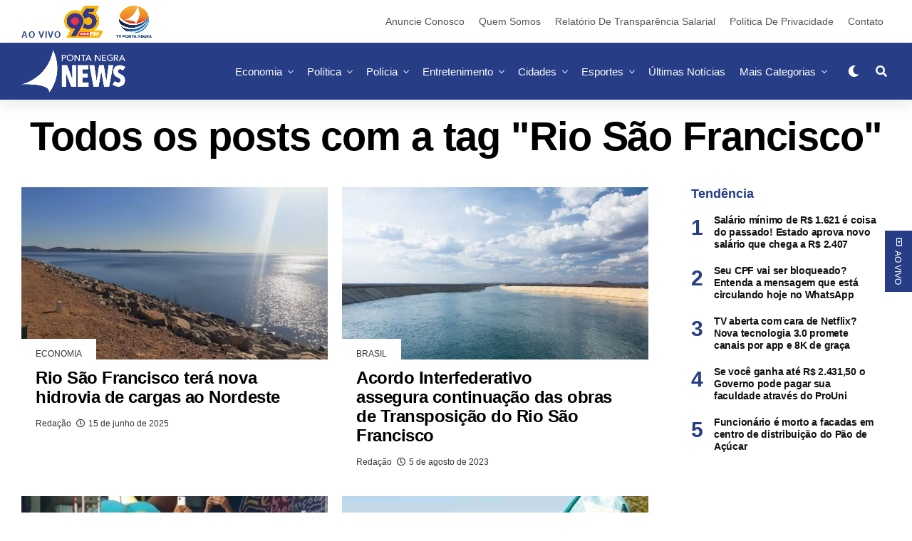

--- FILE ---
content_type: text/html; charset=UTF-8
request_url: https://pontanegranews.com.br/tag/rio-sao-francisco/
body_size: 63029
content:
<!DOCTYPE html><html lang="pt-BR"><head><script data-no-optimize="1">var litespeed_docref=sessionStorage.getItem("litespeed_docref");litespeed_docref&&(Object.defineProperty(document,"referrer",{get:function(){return litespeed_docref}}),sessionStorage.removeItem("litespeed_docref"));</script> <meta charset="UTF-8" ><meta name="viewport" id="viewport" content="width=device-width, initial-scale=1.0, maximum-scale=1.0, minimum-scale=1.0, user-scalable=no" /><meta name='robots' content='index, follow, max-image-preview:large, max-snippet:-1, max-video-preview:-1' />
 <script data-cfasync="false" data-pagespeed-no-defer>var gtm4wp_datalayer_name = "dataLayer";
	var dataLayer = dataLayer || [];</script> <title>Notícias Rio São Francisco RN | Artigos Rio São Francisco - Ponta Negra News</title><link rel="canonical" href="https://pontanegranews.com.br/tag/rio-sao-francisco/" /><meta property="og:locale" content="pt_BR" /><meta property="og:type" content="article" /><meta property="og:title" content="Arquivos Rio São Francisco" /><meta property="og:url" content="https://pontanegranews.com.br/tag/rio-sao-francisco/" /><meta property="og:site_name" content="Ponta Negra News" /><meta name="twitter:card" content="summary_large_image" /><meta name="twitter:site" content="@tvpontanegrarn" /> <script type="application/ld+json" class="yoast-schema-graph">{"@context":"https://schema.org","@graph":[{"@type":"CollectionPage","@id":"https://pontanegranews.com.br/tag/rio-sao-francisco/","url":"https://pontanegranews.com.br/tag/rio-sao-francisco/","name":"Notícias Rio São Francisco RN | Artigos Rio São Francisco - Ponta Negra News","isPartOf":{"@id":"https://pontanegranews.com.br/#website"},"primaryImageOfPage":{"@id":"https://pontanegranews.com.br/tag/rio-sao-francisco/#primaryimage"},"image":{"@id":"https://pontanegranews.com.br/tag/rio-sao-francisco/#primaryimage"},"thumbnailUrl":"https://pontanegranews.com.br/wp-content/uploads/2023/12/rio_sao_francisco_aguas_brasileiras_malmd_tv_brasil_081020214193.webp","breadcrumb":{"@id":"https://pontanegranews.com.br/tag/rio-sao-francisco/#breadcrumb"},"inLanguage":"pt-BR"},{"@type":"ImageObject","inLanguage":"pt-BR","@id":"https://pontanegranews.com.br/tag/rio-sao-francisco/#primaryimage","url":"https://pontanegranews.com.br/wp-content/uploads/2023/12/rio_sao_francisco_aguas_brasileiras_malmd_tv_brasil_081020214193.webp","contentUrl":"https://pontanegranews.com.br/wp-content/uploads/2023/12/rio_sao_francisco_aguas_brasileiras_malmd_tv_brasil_081020214193.webp","width":1170,"height":700,"caption":"Foto: Reprodução/ Redes Sociais"},{"@type":"BreadcrumbList","@id":"https://pontanegranews.com.br/tag/rio-sao-francisco/#breadcrumb","itemListElement":[{"@type":"ListItem","position":1,"name":"Início","item":"https://pontanegranews.com.br/"},{"@type":"ListItem","position":2,"name":"Rio São Francisco"}]},{"@type":"WebSite","@id":"https://pontanegranews.com.br/#website","url":"https://pontanegranews.com.br/","name":"Ponta Negra News","description":"Notícias do Rio Grande do Norte","publisher":{"@id":"https://pontanegranews.com.br/#organization"},"potentialAction":[{"@type":"SearchAction","target":{"@type":"EntryPoint","urlTemplate":"https://pontanegranews.com.br/?s={search_term_string}"},"query-input":{"@type":"PropertyValueSpecification","valueRequired":true,"valueName":"search_term_string"}}],"inLanguage":"pt-BR"},{"@type":"Organization","@id":"https://pontanegranews.com.br/#organization","name":"Ponta Negra News","url":"https://pontanegranews.com.br/","logo":{"@type":"ImageObject","inLanguage":"pt-BR","@id":"https://pontanegranews.com.br/#/schema/logo/image/","url":"https://pontanegranews.com.br/wp-content/uploads/2025/05/logo-PN-News-scaled.png","contentUrl":"https://pontanegranews.com.br/wp-content/uploads/2025/05/logo-PN-News-scaled.png","width":2560,"height":1054,"caption":"Ponta Negra News"},"image":{"@id":"https://pontanegranews.com.br/#/schema/logo/image/"},"sameAs":["https://www.facebook.com/tvpontanegrarn","https://x.com/tvpontanegrarn","https://www.tiktok.com/@tvpontanegrarn","https://www.youtube.com.br/@tvpontanegrarn","https://www.instagram.com/tvpontanegrarn/"]}]}</script> <link rel='dns-prefetch' href='//platform.linkedin.com' /><link rel='dns-prefetch' href='//ajax.googleapis.com' /><link rel='dns-prefetch' href='//use.fontawesome.com' /><link rel='dns-prefetch' href='//fonts.googleapis.com' /><link rel="alternate" type="application/rss+xml" title="Feed para Ponta Negra News &raquo;" href="https://pontanegranews.com.br/feed/" /><link rel="alternate" type="application/rss+xml" title="Feed de tag para Ponta Negra News &raquo; Rio São Francisco" href="https://pontanegranews.com.br/tag/rio-sao-francisco/feed/" /><link data-optimized="2" rel="stylesheet" href="https://pontanegranews.com.br/wp-content/litespeed/css/0bd080390d8192ba98e4f926ae9b61b9.css?ver=3676f" /> <script type="litespeed/javascript" data-src="https://pontanegranews.com.br/wp-includes/js/jquery/jquery.min.js" id="jquery-core-js"></script> <script type="litespeed/javascript" data-src="https://platform.linkedin.com/in.js?ver=6.8.2" id="otw_overlay_otw-shortcode-linkedin_share-js"></script> <link rel="https://api.w.org/" href="https://pontanegranews.com.br/wp-json/" /><link rel="alternate" title="JSON" type="application/json" href="https://pontanegranews.com.br/wp-json/wp/v2/tags/672" /><link rel="EditURI" type="application/rsd+xml" title="RSD" href="https://pontanegranews.com.br/xmlrpc.php?rsd" /><meta name="generator" content="WordPress 6.8.2" /> <script type="litespeed/javascript" data-src='https://securepubads.g.doubleclick.net/tag/js/gpt.js'></script> <script type="litespeed/javascript">window.googletag=window.googletag||{cmd:[]};googletag.cmd.push(function(){googletag.defineSlot('/22864990137/extra-banner_960x90',[[960,90]],'div-gpt-ad-9251858-1').addService(googletag.pubads());googletag.defineSlot('/22864990137/extra-banner_960x90/extra-banner_960x90_p2',[[960,90]],'div-gpt-ad-9251858-2').addService(googletag.pubads());googletag.defineSlot('/22864990137/extra-banner_960x90/extra-banner_960x90_p3',[[960,90]],'div-gpt-ad-9251858-3').addService(googletag.pubads());googletag.defineSlot('/22864990137/extra-banner_960x90/extra-banner_960x90_p4',[[960,90]],'div-gpt-ad-9251858-4').addService(googletag.pubads());googletag.defineSlot('/22864990137/extra-banner_960x90/extra-banner_960x90_p5',[[960,90]],'div-gpt-ad-9251858-5').addService(googletag.pubads());googletag.defineSlot('/22864990137/retangulo-banner_300x250',[[300,250]],'div-gpt-ad-9251858-6').addService(googletag.pubads());googletag.defineSlot('/22864990137/skybanner-300x600',[[300,600]],'div-gpt-ad-9251858-7').addService(googletag.pubads());googletag.pubads().enableSingleRequest();googletag.pubads().collapseEmptyDivs();googletag.pubads().setForceSafeFrame(!1);googletag.pubads().setCentering(!0);googletag.enableServices()})</script>  <script type="litespeed/javascript" data-src="https://pagead2.googlesyndication.com/pagead/js/adsbygoogle.js?client=ca-pub-9892621677560622" crossorigin="anonymous"></script>  <script type="litespeed/javascript">(function(w,d,s,l,i){w[l]=w[l]||[];w[l].push({'gtm.start':new Date().getTime(),event:'gtm.js'});var f=d.getElementsByTagName(s)[0],j=d.createElement(s),dl=l!='dataLayer'?'&l='+l:'';j.async=!0;j.src='https://www.googletagmanager.com/gtm.js?id='+i+dl;f.parentNode.insertBefore(j,f)})(window,document,'script','dataLayer','GTM-M9BKV2F')</script>  <script type="litespeed/javascript" data-src="https://cdn.larapush.com/scripts/larapush-popup-5.0.0.min.js"></script> <script type="litespeed/javascript">function LoadLaraPush(){if(typeof LaraPush==="function"){new LaraPush(JSON.parse(atob('[base64]')),JSON.parse(atob('[base64]')))}}LoadLaraPush()</script> <meta name="theme-color" content="#273e86" /><meta property="og:description" content="Notícias do Rio Grande do Norte" /> <script data-cfasync="false" data-pagespeed-no-defer type="text/javascript">var dataLayer_content = {"pagePostType":"post","pagePostType2":"tag-post"};
	dataLayer.push( dataLayer_content );</script> <script data-cfasync="false" data-pagespeed-no-defer type="text/javascript">console.warn && console.warn("[GTM4WP] Google Tag Manager container code placement set to OFF !!!");
	console.warn && console.warn("[GTM4WP] Data layer codes are active but GTM container must be loaded using custom coding !!!");</script> <meta name="viewport" content="width=device-width, initial-scale=1.0, maximum-scale=1.0, user-scalable=0"><link rel="icon" href="https://pontanegranews.com.br/wp-content/uploads/2025/10/cropped-AVATAR-FAVICON-512px-32x32.png" sizes="32x32" /><link rel="icon" href="https://pontanegranews.com.br/wp-content/uploads/2025/10/cropped-AVATAR-FAVICON-512px-192x192.png" sizes="192x192" /><link rel="apple-touch-icon" href="https://pontanegranews.com.br/wp-content/uploads/2025/10/cropped-AVATAR-FAVICON-512px-180x180.png" /><meta name="msapplication-TileImage" content="https://pontanegranews.com.br/wp-content/uploads/2025/10/cropped-AVATAR-FAVICON-512px-270x270.png" /></head><body class="archive tag tag-rio-sao-francisco tag-672 custom-background wp-embed-responsive wp-theme-zoxpress wp-child-theme-zoxpress-child zox-s4 zox-net1" ><div id="zox-site" class="left zoxrel "><div id="zox-fly-wrap"><div id="zox-fly-menu-top" class="left relative"><div id="zox-fly-logo" class="left relative">
<a href="https://pontanegranews.com.br/"><img src="http://pontanegranews.com.br/wp-content/uploads/2021/10/MARCA-BRANCA.png" alt="Ponta Negra News" data-rjs="2" /></a></div><div class="zox-fly-but-wrap zox-fly-but-menu zox-fly-but-click">
<span></span>
<span></span>
<span></span>
<span></span></div></div><div id="zox-fly-menu-wrap"><nav class="zox-fly-nav-menu left relative"><div class="menu-principal-mobile-container"><ul id="menu-principal-mobile" class="menu"><li id="menu-item-1249" class="menu-item menu-item-type-custom menu-item-object-custom menu-item-has-children menu-item-1249"><a href="#">AO VIVO</a><ul class="sub-menu"><li id="menu-item-1250" class="menu-item menu-item-type-custom menu-item-object-custom menu-item-1250"><a target="_blank" href="https://95maisfm.com.br/">Rádio 95 FM</a></li><li id="menu-item-1251" class="menu-item menu-item-type-custom menu-item-object-custom menu-item-1251"><a target="_blank" href="https://tvpontanegra.com.br/">TV Ponta Negra</a></li></ul></li><li id="menu-item-1233" class="menu-item menu-item-type-taxonomy menu-item-object-category menu-item-1233"><a href="https://pontanegranews.com.br/category/economia-natal-rn-brasil/">Economia</a></li><li id="menu-item-1237" class="menu-item menu-item-type-taxonomy menu-item-object-category menu-item-1237"><a href="https://pontanegranews.com.br/category/politica-rn-brasil/">Política</a></li><li id="menu-item-1236" class="menu-item menu-item-type-taxonomy menu-item-object-category menu-item-1236"><a href="https://pontanegranews.com.br/category/noticias-policiais-natal-rn/">Polícia</a></li><li id="menu-item-1231" class="menu-item menu-item-type-taxonomy menu-item-object-category menu-item-1231"><a href="https://pontanegranews.com.br/category/cidades-natal-rn-brasil/">Cidades</a></li><li id="menu-item-1235" class="menu-item menu-item-type-taxonomy menu-item-object-category menu-item-1235"><a href="https://pontanegranews.com.br/category/esporte-natal-rn-brasil/">Esportes</a></li><li id="menu-item-1247" class="menu-item menu-item-type-taxonomy menu-item-object-category menu-item-1247"><a href="https://pontanegranews.com.br/category/saude-natal-rn-brasil/">Saúde</a></li><li id="menu-item-1234" class="menu-item menu-item-type-taxonomy menu-item-object-category menu-item-1234"><a href="https://pontanegranews.com.br/category/entretenimento-natal-rn-brasil/">Entretenimento</a></li><li id="menu-item-1248" class="menu-item menu-item-type-taxonomy menu-item-object-category menu-item-1248"><a href="https://pontanegranews.com.br/category/turismo/">Turismo</a></li><li id="menu-item-1238" class="menu-item menu-item-type-taxonomy menu-item-object-category menu-item-has-children menu-item-1238"><a href="https://pontanegranews.com.br/category/programas/">Programas</a><ul class="sub-menu"><li id="menu-item-1239" class="menu-item menu-item-type-taxonomy menu-item-object-category menu-item-1239"><a href="https://pontanegranews.com.br/category/programas/arena/">Arena</a></li><li id="menu-item-1240" class="menu-item menu-item-type-taxonomy menu-item-object-category menu-item-1240"><a href="https://pontanegranews.com.br/category/programas/desafio-dos-confeiteiros/">Desafio dos Confeiteiros</a></li><li id="menu-item-1241" class="menu-item menu-item-type-taxonomy menu-item-object-category menu-item-1241"><a href="https://pontanegranews.com.br/category/programas/jornal-do-dia-1a-edicao/">Jornal do Dia 1ª Edição</a></li><li id="menu-item-1242" class="menu-item menu-item-type-taxonomy menu-item-object-category menu-item-1242"><a href="https://pontanegranews.com.br/category/programas/e-noticia/">É Notícia</a></li><li id="menu-item-1243" class="menu-item menu-item-type-taxonomy menu-item-object-category menu-item-1243"><a href="https://pontanegranews.com.br/category/programas/noticias-da-manha/">Notícias da Manhã</a></li><li id="menu-item-1244" class="menu-item menu-item-type-taxonomy menu-item-object-category menu-item-1244"><a href="https://pontanegranews.com.br/category/programas/patrulha-da-cidade/">Patrulha da Cidade</a></li></ul></li><li id="menu-item-104979" class="menu-item menu-item-type-custom menu-item-object-custom menu-item-has-children menu-item-104979"><a href="#">Mais</a><ul class="sub-menu"><li id="menu-item-104973" class="menu-item menu-item-type-taxonomy menu-item-object-category menu-item-104973"><a href="https://pontanegranews.com.br/category/noticias-do-brasil/">Brasil</a></li><li id="menu-item-104974" class="menu-item menu-item-type-taxonomy menu-item-object-category menu-item-104974"><a href="https://pontanegranews.com.br/category/celebridades/">Celebridades</a></li><li id="menu-item-104975" class="menu-item menu-item-type-taxonomy menu-item-object-category menu-item-104975"><a href="https://pontanegranews.com.br/category/colunas/">Colunas</a></li><li id="menu-item-104978" class="menu-item menu-item-type-taxonomy menu-item-object-category menu-item-104978"><a href="https://pontanegranews.com.br/category/educacao/">Educação</a></li><li id="menu-item-104970" class="menu-item menu-item-type-taxonomy menu-item-object-category menu-item-has-children menu-item-104970"><a href="https://pontanegranews.com.br/category/blogs/">Blogs</a><ul class="sub-menu"><li id="menu-item-68722" class="menu-item menu-item-type-taxonomy menu-item-object-category menu-item-68722"><a href="https://pontanegranews.com.br/category/blogs/blog-marcos-lopes/">Blog do Marcos Lopes</a></li><li id="menu-item-104972" class="menu-item menu-item-type-taxonomy menu-item-object-category menu-item-104972"><a href="https://pontanegranews.com.br/category/blogs/mulher-sa/">Mulher S/A</a></li></ul></li></ul></li></ul></div></nav></div><div id="zox-fly-soc-wrap">
<span class="zox-fly-soc-head">Conecte com a gente</span><ul class="zox-fly-soc-list left relative"><li><a href="https://www.facebook.com/tvpontanegrarn" target="_blank" class="fab fa-facebook-f"></a></li><li><a href="https://twitter.com/TVPontaNegraRN" target="_blank" class="fab fa-twitter"></a></li><li><a href="https://www.instagram.com/tvpontanegrarn/" target="_blank" class="fab fa-instagram"></a></li><li><a href="https://www.youtube.com/c/tvpontanegraoficial" target="_blank" class="fab fa-youtube"></a></li></ul></div></div><div id="zox-search-wrap"><div class="zox-search-cont"><p class="zox-search-p">Olá, o que você está procurando?</p><div class="zox-search-box"><form method="get" id="zox-search-form" action="https://pontanegranews.com.br/">
<input type="text" name="s" id="zox-search-input" value="Pesquisar" onfocus='if (this.value == "Pesquisar") { this.value = ""; }' onblur='if (this.value == "Pesquisar") { this.value = ""; }' />
<input type="submit" id="zox-search-submit" value="Pesquisar" /></form></div></div><div class="zox-search-but-wrap zox-search-click">
<span></span>
<span></span></div></div><div id="zox-site-wall" class="left zoxrel"><div id="zox-lead-top-wrap"><div id="zox-lead-top-in"><div id="zox-lead-top"></div></div></div><div id="zox-site-main" class="left zoxrel"><header id="zox-main-head-wrap" class="left zoxrel zox-trans-head"><div id="zox-top-head-wrap" class="left relative"><div class="zox-head-width"><div id="zox-top-head" class="relative"><div id="zox-top-head-left">
<span class="aovivo">AO VIVO</span>  <a href="https://www.95maisfm.com.br/" target="_Blank" ><img data-lazyloaded="1" src="[data-uri]" width="54" height="319" data-src="/wp-content/uploads/2021/11/95_amarela.png" alt="95 FM Natal" aria-label="Rádio 95FM ao Vivo"></a>   <a href="http://pontanegranews.com.br/tv-ponta-negra/" target="_Blank"><img data-lazyloaded="1" src="[data-uri]" width="50" height="344" data-src="/wp-content/uploads/2021/11/tv_azul.png" alt="TV Ponta Negra" aria-label="Programas TV Ponta Negra ao VIVO"></a></div><div id="zox-top-head-mid">
<a href="https://pontanegranews.com.br/"><img class="zox-logo-stand" src="http://pontanegranews.com.br/wp-content/uploads/2021/10/MARCA-BRANCA.png" alt="Ponta Negra News" data-rjs="2" /><img class="zox-logo-dark" src="http://pontanegranews.com.br/wp-content/uploads/2021/10/MARCA-BRANCA.png" alt="Ponta Negra News" data-rjs="2" /></a></div><div id="zox-top-head-right"><div class="zox-top-nav-menu zox100"><div class="menu-institucional-container"><ul id="menu-institucional" class="menu"><li id="menu-item-104289" class="menu-item menu-item-type-post_type menu-item-object-page menu-item-104289"><a href="https://pontanegranews.com.br/anuncie-conosco/">Anuncie Conosco</a></li><li id="menu-item-943" class="menu-item menu-item-type-post_type menu-item-object-page menu-item-943"><a href="https://pontanegranews.com.br/quem-somos/">Quem Somos</a></li><li id="menu-item-92190" class="menu-item menu-item-type-post_type menu-item-object-page menu-item-92190"><a href="https://pontanegranews.com.br/relatorio-de-transparencia/">Relatório de Transparência Salarial</a></li><li id="menu-item-656" class="menu-item menu-item-type-custom menu-item-object-custom menu-item-656"><a href="#">Política de Privacidade</a></li><li id="menu-item-657" class="menu-item menu-item-type-custom menu-item-object-custom menu-item-657"><a href="/contato/">Contato</a></li></ul></div></div></div></div></div></div><div id="zox-bot-head-wrap" class="left zoxrel"><div class="zox-head-width"><div id="zox-bot-head"><div id="zox-bot-head-left"><div class="zox-fly-but-wrap zoxrel zox-fly-but-click">
<span></span>
<span></span>
<span></span>
<span></span></div></div><div id="zox-bot-head-mid" class="relative"><div class="zox-bot-head-logo"><div class="zox-bot-head-logo-main">
<a href="https://pontanegranews.com.br/"><img class="zox-logo-stand" src="http://pontanegranews.com.br/wp-content/uploads/2021/10/MARCA-BRANCA.png" alt="Ponta Negra News" data-rjs="2" /><img class="zox-logo-dark" src="http://pontanegranews.com.br/wp-content/uploads/2021/10/MARCA-BRANCA.png" alt="Ponta Negra News" data-rjs="2" /></a></div><h2 class="zox-logo-title">Ponta Negra News</h2></div><div class="zox-bot-head-menu"><div class="zox-nav-menu"><div class="menu-principal-container"><ul id="menu-principal" class="menu"><li id="menu-item-605" class="menu-item menu-item-type-taxonomy menu-item-object-category menu-item-605 zox-mega-drop"><a href="https://pontanegranews.com.br/category/economia-natal-rn-brasil/">Economia</a><div class="zox-mega-dropdown"><div class="zox-head-width"><ul class="zox-mega-list"><li><a href="https://pontanegranews.com.br/2026/02/02/fevereiro-tem-bandeira-verde-de-energia-veja-como-economizar-na-conta-no-mes-do-carnaval/"><div class="zox-mega-img"><img data-lazyloaded="1" src="[data-uri]" width="600" height="337" data-src="https://pontanegranews.com.br/wp-content/uploads/2025/08/desconto-na-conta-de-luz-600x337.jpg" class="attachment-zox-mid-thumb size-zox-mid-thumb wp-post-image" alt="Bandeira verde na conta de energia em fevereiro é confirmada pela Aneel. Cosern orienta economia e troca de recicláveis por desconto." decoding="async" fetchpriority="high" data-srcset="https://pontanegranews.com.br/wp-content/uploads/2025/08/desconto-na-conta-de-luz-600x337.jpg 600w, https://pontanegranews.com.br/wp-content/uploads/2025/08/desconto-na-conta-de-luz-1024x576.jpg 1024w" data-sizes="(max-width: 600px) 100vw, 600px" /></div><p>Fevereiro tem bandeira verde de energia. Veja como economizar na conta no mês do Carnaval</p></a></li><li><a href="https://pontanegranews.com.br/2026/02/02/salario-minimo-de-r-1-621-comeca-a-ser-pago-nesta-segunda/"><div class="zox-mega-img"><img data-lazyloaded="1" src="[data-uri]" width="600" height="337" data-src="https://pontanegranews.com.br/wp-content/uploads/2023/06/WhatsApp-Image-2023-06-14-at-17.38.46-600x337.jpeg" class="attachment-zox-mid-thumb size-zox-mid-thumb wp-post-image" alt="" decoding="async" /></div><p>Salário mínimo de R$ 1.621 começa a ser pago nesta segunda</p></a></li><li><a href="https://pontanegranews.com.br/2026/02/02/receita-do-rn-cresce-mais-de-13-e-despesa-com-pessoal-volta-a-cair-em-2025/"><div class="zox-mega-img"><img data-lazyloaded="1" src="[data-uri]" width="600" height="337" data-src="https://pontanegranews.com.br/wp-content/uploads/2023/10/economia_ilustracao-2-600x337.jpg" class="attachment-zox-mid-thumb size-zox-mid-thumb wp-post-image" alt="SEDEC projeta crescimento do PIB do RN entre 1,1% e 2,3% em 2026, acompanhando a economia nacional e com destaque para o setor de serviços." decoding="async" data-srcset="https://pontanegranews.com.br/wp-content/uploads/2023/10/economia_ilustracao-2-600x337.jpg 600w, https://pontanegranews.com.br/wp-content/uploads/2023/10/economia_ilustracao-2-1024x576.jpg 1024w" data-sizes="(max-width: 600px) 100vw, 600px" /></div><p>Receita do RN cresce mais de 13% e despesa com pessoal volta a cair em 2025</p></a></li><li><a href="https://pontanegranews.com.br/2026/02/02/aprenda-como-economizar-gas-de-cozinha-com-truques-simples-no-dia-a-dia/"><div class="zox-mega-img"><img data-lazyloaded="1" src="[data-uri]" width="600" height="337" data-src="https://pontanegranews.com.br/wp-content/uploads/2026/02/gas-600x337.jpg" class="attachment-zox-mid-thumb size-zox-mid-thumb wp-post-image" alt="" decoding="async" data-srcset="https://pontanegranews.com.br/wp-content/uploads/2026/02/gas-600x337.jpg 600w, https://pontanegranews.com.br/wp-content/uploads/2026/02/gas-1024x576.jpg 1024w" data-sizes="(max-width: 600px) 100vw, 600px" /></div><p>Aprenda como economizar gás de cozinha com truques simples no dia a dia</p></a></li><li><a href="https://pontanegranews.com.br/2026/02/01/ir-2026-isencao-para-quem-ganha-ate-r-5-mil-entra-em-vigor-e-muda-o-jogo-para-a-classe-media/"><div class="zox-mega-img"><img data-lazyloaded="1" src="[data-uri]" width="600" height="337" data-src="https://pontanegranews.com.br/wp-content/uploads/2026/01/Mudanca-nas-faixas-do-Imposto-de-Renda-e-a-maior-atualizacao-da-tabela-nas-ultimas-decadas-600x337.jpg" class="attachment-zox-mid-thumb size-zox-mid-thumb wp-post-image" alt="" decoding="async" data-srcset="https://pontanegranews.com.br/wp-content/uploads/2026/01/Mudanca-nas-faixas-do-Imposto-de-Renda-e-a-maior-atualizacao-da-tabela-nas-ultimas-decadas-600x337.jpg 600w, https://pontanegranews.com.br/wp-content/uploads/2026/01/Mudanca-nas-faixas-do-Imposto-de-Renda-e-a-maior-atualizacao-da-tabela-nas-ultimas-decadas-1024x576.jpg 1024w" data-sizes="(max-width: 600px) 100vw, 600px" /></div><p>IR 2026: isenção para quem ganha até R$ 5 mil entra em vigor e muda o jogo para a classe média</p></a></li></ul></div></div></li><li id="menu-item-480" class="menu-item menu-item-type-taxonomy menu-item-object-category menu-item-480 zox-mega-drop"><a href="https://pontanegranews.com.br/category/politica-rn-brasil/">Política</a><div class="zox-mega-dropdown"><div class="zox-head-width"><ul class="zox-mega-list"><li><a href="https://pontanegranews.com.br/2026/02/01/cpi-do-crime-organizado-ouvira-ibaneis-e-claudio-castro-nesta-semana/"><div class="zox-mega-img"><img data-lazyloaded="1" src="[data-uri]" width="600" height="337" data-src="https://pontanegranews.com.br/wp-content/uploads/2026/02/CPI-do-Crime-Organizado-ouvira-Ibaneis-e-Claudio-Castro-nesta-semana-600x337.png" class="attachment-zox-mid-thumb size-zox-mid-thumb wp-post-image" alt="" decoding="async" data-srcset="https://pontanegranews.com.br/wp-content/uploads/2026/02/CPI-do-Crime-Organizado-ouvira-Ibaneis-e-Claudio-Castro-nesta-semana-600x337.png 600w, https://pontanegranews.com.br/wp-content/uploads/2026/02/CPI-do-Crime-Organizado-ouvira-Ibaneis-e-Claudio-Castro-nesta-semana-1024x576.png 1024w" data-sizes="(max-width: 600px) 100vw, 600px" /></div><p>CPI do Crime Organizado ouvirá Ibaneis e Cláudio Castro nesta semana</p></a></li><li><a href="https://pontanegranews.com.br/2026/01/31/lewandowski-e-banco-master-ex-secretario-nega-interferencia-da-pf/"><div class="zox-mega-img"><img data-lazyloaded="1" src="[data-uri]" width="600" height="337" data-src="https://pontanegranews.com.br/wp-content/uploads/2026/01/Lewandowski-e-Banco-Master-ex-secretario-nega-interferencia-da-PF-600x337.jpg" class="attachment-zox-mid-thumb size-zox-mid-thumb wp-post-image" alt="" decoding="async" data-srcset="https://pontanegranews.com.br/wp-content/uploads/2026/01/Lewandowski-e-Banco-Master-ex-secretario-nega-interferencia-da-PF-600x337.jpg 600w, https://pontanegranews.com.br/wp-content/uploads/2026/01/Lewandowski-e-Banco-Master-ex-secretario-nega-interferencia-da-PF-1024x576.jpg 1024w" data-sizes="(max-width: 600px) 100vw, 600px" /></div><p>Lewandowski e Banco Master: ex-secretário nega interferência da PF</p></a></li><li><a href="https://pontanegranews.com.br/2026/01/31/aldo-rebelo-lanca-pre-candidatura-a-presidencia-da-republica-pelo-dc/"><div class="zox-mega-img"><img data-lazyloaded="1" src="[data-uri]" width="600" height="337" data-src="https://pontanegranews.com.br/wp-content/uploads/2026/01/Aldo-Rebelo-lanca-pre-candidatura-a-presidencia-da-Republica-pelo-DC-600x337.jpg" class="attachment-zox-mid-thumb size-zox-mid-thumb wp-post-image" alt="" decoding="async" data-srcset="https://pontanegranews.com.br/wp-content/uploads/2026/01/Aldo-Rebelo-lanca-pre-candidatura-a-presidencia-da-Republica-pelo-DC-600x337.jpg 600w, https://pontanegranews.com.br/wp-content/uploads/2026/01/Aldo-Rebelo-lanca-pre-candidatura-a-presidencia-da-Republica-pelo-DC-1024x576.jpg 1024w" data-sizes="(max-width: 600px) 100vw, 600px" /></div><p>Aldo Rebelo lança pré-candidatura à presidência da República pelo DC</p></a></li><li><a href="https://pontanegranews.com.br/2026/01/31/pec-da-seguranca-sarrubbo-prefere-texto-rejeitado-pela-camara/"><div class="zox-mega-img"><img data-lazyloaded="1" src="[data-uri]" width="600" height="337" data-src="https://pontanegranews.com.br/wp-content/uploads/2025/08/congresso-nacional-600x337.webp" class="attachment-zox-mid-thumb size-zox-mid-thumb wp-post-image" alt="Congresso Nacional refletido no espelho d’água em Brasília, símbolo do poder legislativo que retoma atividades com foco no IR e apostas online" decoding="async" data-srcset="https://pontanegranews.com.br/wp-content/uploads/2025/08/congresso-nacional-600x337.webp 600w, https://pontanegranews.com.br/wp-content/uploads/2025/08/congresso-nacional-1024x576.webp 1024w" data-sizes="(max-width: 600px) 100vw, 600px" /></div><p>PEC da Segurança: Sarrubbo prefere texto rejeitado pela Câmara</p></a></li><li><a href="https://pontanegranews.com.br/2026/01/30/pf-abre-processo-interno-contra-eduardo-bolsonaro-por-faltas/"><div class="zox-mega-img"><img data-lazyloaded="1" src="[data-uri]" width="600" height="337" data-src="https://pontanegranews.com.br/wp-content/uploads/2026/01/eduardo_bolsonaro_d3d12669bb-600x337.webp" class="attachment-zox-mid-thumb size-zox-mid-thumb wp-post-image" alt="" decoding="async" /></div><p>PF abre processo interno contra Eduardo Bolsonaro por faltas</p></a></li></ul></div></div></li><li id="menu-item-603" class="menu-item menu-item-type-taxonomy menu-item-object-category menu-item-603 zox-mega-drop"><a href="https://pontanegranews.com.br/category/noticias-policiais-natal-rn/">Polícia</a><div class="zox-mega-dropdown"><div class="zox-head-width"><ul class="zox-mega-list"><li><a href="https://pontanegranews.com.br/2026/02/02/agente-da-sttu-e-preso-na-operacao-da-lei-seca-acompanhe-no-patrulha-da-cidade/"><div class="zox-mega-img"><img data-lazyloaded="1" src="[data-uri]" width="600" height="337" data-src="https://pontanegranews.com.br/wp-content/uploads/2026/02/A-origem-do-cha-de-jasmim-remonta-a-antiga-China-especificamente-a-dinastia-Ming-—-Foto-Freepik-17-600x337.jpg" class="attachment-zox-mid-thumb size-zox-mid-thumb wp-post-image" alt="" decoding="async" /></div><p>Agente da STTU é preso na operação da Lei Seca, acompanhe  no Patrulha da Cidade</p></a></li><li><a href="https://pontanegranews.com.br/2026/02/02/homem-ameaca-ex-companheira-gravida-e-acaba-preso-na-grande-natal/"><div class="zox-mega-img"><img data-lazyloaded="1" src="[data-uri]" width="600" height="337" data-src="https://pontanegranews.com.br/wp-content/uploads/2024/03/Violencia-Domestica-600x337.jpg" class="attachment-zox-mid-thumb size-zox-mid-thumb wp-post-image" alt="Mulher escondendo o rosto com a mão aberta na frente da lente fotográfica." decoding="async" data-srcset="https://pontanegranews.com.br/wp-content/uploads/2024/03/Violencia-Domestica-600x337.jpg 600w, https://pontanegranews.com.br/wp-content/uploads/2024/03/Violencia-Domestica-1024x576.jpg 1024w" data-sizes="(max-width: 600px) 100vw, 600px" /></div><p>Homem ameaça ex-companheira grávida e acaba preso na Grande Natal</p></a></li><li><a href="https://pontanegranews.com.br/2026/02/02/operacao-zero-alcool-registra-66-prisoes-em-janeiro-no-rn/"><div class="zox-mega-img"><img data-lazyloaded="1" src="[data-uri]" width="600" height="337" data-src="https://pontanegranews.com.br/wp-content/uploads/2025/05/Design-sem-nome-2025-05-02T092201.339-600x337.jpg" class="attachment-zox-mid-thumb size-zox-mid-thumb wp-post-image" alt="" decoding="async" data-srcset="https://pontanegranews.com.br/wp-content/uploads/2025/05/Design-sem-nome-2025-05-02T092201.339-600x337.jpg 600w, https://pontanegranews.com.br/wp-content/uploads/2025/05/Design-sem-nome-2025-05-02T092201.339-1024x576.jpg 1024w" data-sizes="(max-width: 600px) 100vw, 600px" /></div><p>Operação Zero Álcool registra 66 prisões em janeiro no RN</p></a></li><li><a href="https://pontanegranews.com.br/2026/02/02/confronto-em-areia-branca-termina-com-dois-suspeitos-mortos-e-apreensao-de-armas/"><div class="zox-mega-img"><img data-lazyloaded="1" src="[data-uri]" width="600" height="337" data-src="https://pontanegranews.com.br/wp-content/uploads/2026/02/1769955406091548-0-600x337.jpg" class="attachment-zox-mid-thumb size-zox-mid-thumb wp-post-image" alt="" decoding="async" data-srcset="https://pontanegranews.com.br/wp-content/uploads/2026/02/1769955406091548-0-600x337.jpg 600w, https://pontanegranews.com.br/wp-content/uploads/2026/02/1769955406091548-0-300x169.jpg 300w, https://pontanegranews.com.br/wp-content/uploads/2026/02/1769955406091548-0-1024x576.jpg 1024w, https://pontanegranews.com.br/wp-content/uploads/2026/02/1769955406091548-0-768x432.jpg 768w, https://pontanegranews.com.br/wp-content/uploads/2026/02/1769955406091548-0-1536x864.jpg 1536w, https://pontanegranews.com.br/wp-content/uploads/2026/02/1769955406091548-0.jpg 1599w" data-sizes="(max-width: 600px) 100vw, 600px" /></div><p>Confronto em Areia Branca termina com dois suspeitos mortos e apreensão de armas</p></a></li><li><a href="https://pontanegranews.com.br/2026/02/02/acidente-com-trio-eletrico-marca-previa-de-carnaval-na-regiao-metropolitana-de-natal/"><div class="zox-mega-img"><img data-lazyloaded="1" src="[data-uri]" width="600" height="337" data-src="https://pontanegranews.com.br/wp-content/uploads/2022/11/samu-600x337.jpg" class="attachment-zox-mid-thumb size-zox-mid-thumb wp-post-image" alt="" decoding="async" /></div><p>Acidente com trio elétrico marca prévia de Carnaval na região metropolitana de Natal</p></a></li></ul></div></div></li><li id="menu-item-482" class="menu-item menu-item-type-taxonomy menu-item-object-category menu-item-482 zox-mega-drop"><a href="https://pontanegranews.com.br/category/entretenimento-natal-rn-brasil/">Entretenimento</a><div class="zox-mega-dropdown"><div class="zox-head-width"><ul class="zox-mega-list"><li><a href="https://pontanegranews.com.br/2026/02/01/guia-fevereiro-2026-carnaval-estreias-de-peso-no-streaming-e-a-volta-do-my-chemical-romance/"><div class="zox-mega-img"><img data-lazyloaded="1" src="[data-uri]" width="600" height="337" data-src="https://pontanegranews.com.br/wp-content/uploads/2026/01/Fevereiro-de-2026-consolida-o-Brasil-como-rota-obrigatoria-das-grandes-turnes-mundiais.--600x337.jpg" class="attachment-zox-mid-thumb size-zox-mid-thumb wp-post-image" alt="" decoding="async" data-srcset="https://pontanegranews.com.br/wp-content/uploads/2026/01/Fevereiro-de-2026-consolida-o-Brasil-como-rota-obrigatoria-das-grandes-turnes-mundiais.--600x337.jpg 600w, https://pontanegranews.com.br/wp-content/uploads/2026/01/Fevereiro-de-2026-consolida-o-Brasil-como-rota-obrigatoria-das-grandes-turnes-mundiais.--1024x576.jpg 1024w" data-sizes="(max-width: 600px) 100vw, 600px" /></div><p>Guia Fevereiro 2026: Carnaval, estreias de peso no streaming e a volta do My Chemical Romance </p></a></li><li><a href="https://pontanegranews.com.br/2026/02/01/banda-grafith-encerra-mais-verao-anasol-pirangi/"><div class="zox-mega-img"><img data-lazyloaded="1" src="[data-uri]" width="600" height="337" data-src="https://pontanegranews.com.br/wp-content/uploads/2026/02/Banda-gratith-ecerra-mais-verao-anasol-600x337.jpg" class="attachment-zox-mid-thumb size-zox-mid-thumb wp-post-image" alt="Banda Grafith encerra o Mais Verão Anasol com público superior a 15 mil pessoas na praia de Pirangi" decoding="async" data-srcset="https://pontanegranews.com.br/wp-content/uploads/2026/02/Banda-gratith-ecerra-mais-verao-anasol-600x337.jpg 600w, https://pontanegranews.com.br/wp-content/uploads/2026/02/Banda-gratith-ecerra-mais-verao-anasol-300x169.jpg 300w, https://pontanegranews.com.br/wp-content/uploads/2026/02/Banda-gratith-ecerra-mais-verao-anasol-1024x576.jpg 1024w, https://pontanegranews.com.br/wp-content/uploads/2026/02/Banda-gratith-ecerra-mais-verao-anasol-768x432.jpg 768w, https://pontanegranews.com.br/wp-content/uploads/2026/02/Banda-gratith-ecerra-mais-verao-anasol-1536x864.jpg 1536w, https://pontanegranews.com.br/wp-content/uploads/2026/02/Banda-gratith-ecerra-mais-verao-anasol.jpg 1600w" data-sizes="(max-width: 600px) 100vw, 600px" /></div><p>Banda Grafith encerra o Mais Verão Anasol, projeto da TV Ponta Negra e da 95 Mais FM, com multidão em Pirangi</p></a></li><li><a href="https://pontanegranews.com.br/2026/01/28/semana-do-cinema-2026-ingressos-10-reais/"><div class="zox-mega-img"><img data-lazyloaded="1" src="[data-uri]" width="600" height="337" data-src="https://pontanegranews.com.br/wp-content/uploads/2026/01/Design-sem-nome-74-600x337.jpg" class="attachment-zox-mid-thumb size-zox-mid-thumb wp-post-image" alt="" decoding="async" data-srcset="https://pontanegranews.com.br/wp-content/uploads/2026/01/Design-sem-nome-74-600x337.jpg 600w, https://pontanegranews.com.br/wp-content/uploads/2026/01/Design-sem-nome-74-300x169.jpg 300w, https://pontanegranews.com.br/wp-content/uploads/2026/01/Design-sem-nome-74-1024x576.jpg 1024w, https://pontanegranews.com.br/wp-content/uploads/2026/01/Design-sem-nome-74-768x432.jpg 768w, https://pontanegranews.com.br/wp-content/uploads/2026/01/Design-sem-nome-74-1536x864.jpg 1536w, https://pontanegranews.com.br/wp-content/uploads/2026/01/Design-sem-nome-74.jpg 1920w" data-sizes="(max-width: 600px) 100vw, 600px" /></div><p>Semana do Cinema 2026 oferece ingressos a partir de R$ 10</p></a></li><li><a href="https://pontanegranews.com.br/2026/01/26/rai-saia-rodada-recebe-alta-apos-internacao-em-mossoro/"><div class="zox-mega-img"><img data-lazyloaded="1" src="[data-uri]" width="600" height="337" data-src="https://pontanegranews.com.br/wp-content/uploads/2026/01/Rai-Saia-Rodada-600x337.jpg" class="attachment-zox-mid-thumb size-zox-mid-thumb wp-post-image" alt="Cantor Raí Saia Rodada recebeu alta após internação em Mossoró. Artista diz que passa bem, agradece apoio e retoma ensaios para o Carnaval 2026." decoding="async" data-srcset="https://pontanegranews.com.br/wp-content/uploads/2026/01/Rai-Saia-Rodada-600x337.jpg 600w, https://pontanegranews.com.br/wp-content/uploads/2026/01/Rai-Saia-Rodada-1024x576.jpg 1024w" data-sizes="(max-width: 600px) 100vw, 600px" /></div><p>Raí Saia Rodada recebe alta após internação em Mossoró</p></a></li><li><a href="https://pontanegranews.com.br/2026/01/23/priscila-senna-comanda-o-mais-verao-anasol-2026-neste-sabado-em-pirangi/"><div class="zox-mega-img"><img data-lazyloaded="1" src="[data-uri]" width="600" height="337" data-src="https://pontanegranews.com.br/wp-content/uploads/2026/01/3-FERRO-BONECA-600x337.jpg" class="attachment-zox-mid-thumb size-zox-mid-thumb wp-post-image" alt="" decoding="async" data-srcset="https://pontanegranews.com.br/wp-content/uploads/2026/01/3-FERRO-BONECA-600x337.jpg 600w, https://pontanegranews.com.br/wp-content/uploads/2026/01/3-FERRO-BONECA-300x169.jpg 300w, https://pontanegranews.com.br/wp-content/uploads/2026/01/3-FERRO-BONECA-1024x576.jpg 1024w, https://pontanegranews.com.br/wp-content/uploads/2026/01/3-FERRO-BONECA-768x432.jpg 768w, https://pontanegranews.com.br/wp-content/uploads/2026/01/3-FERRO-BONECA-1536x864.jpg 1536w, https://pontanegranews.com.br/wp-content/uploads/2026/01/3-FERRO-BONECA.jpg 1920w" data-sizes="(max-width: 600px) 100vw, 600px" /></div><p>Priscila Senna comanda o Mais Verão Anasol 2026 neste sábado em Pirangi</p></a></li></ul></div></div></li><li id="menu-item-27275" class="menu-item menu-item-type-taxonomy menu-item-object-category menu-item-27275 zox-mega-drop"><a href="https://pontanegranews.com.br/category/cidades-natal-rn-brasil/">Cidades</a><div class="zox-mega-dropdown"><div class="zox-head-width"><ul class="zox-mega-list"><li><a href="https://pontanegranews.com.br/2026/02/02/carnaval-2026-confira-a-programacao-do-polo-ponta-negra/"><div class="zox-mega-img"><img data-lazyloaded="1" src="[data-uri]" width="600" height="337" data-src="https://pontanegranews.com.br/wp-content/uploads/2023/02/Design-sem-nome-15-e1675957176194-600x337.jpg" class="attachment-zox-mid-thumb size-zox-mid-thumb wp-post-image" alt="" decoding="async" data-srcset="https://pontanegranews.com.br/wp-content/uploads/2023/02/Design-sem-nome-15-e1675957176194-600x337.jpg 600w, https://pontanegranews.com.br/wp-content/uploads/2023/02/Design-sem-nome-15-e1675957176194-1024x576.jpg 1024w" data-sizes="(max-width: 600px) 100vw, 600px" /></div><p>Carnaval 2026: confira a programação do Polo Ponta Negra</p></a></li><li><a href="https://pontanegranews.com.br/2026/02/02/baleia-cachalote-morta-e-encontrada-na-via-costeira/"><div class="zox-mega-img"><img data-lazyloaded="1" src="[data-uri]" width="600" height="337" data-src="https://pontanegranews.com.br/wp-content/uploads/2026/02/A-origem-do-cha-de-jasmim-remonta-a-antiga-China-especificamente-a-dinastia-Ming-—-Foto-Freepik-13-600x337.jpg" class="attachment-zox-mid-thumb size-zox-mid-thumb wp-post-image" alt="" decoding="async" /></div><p>Baleia cachalote morta é encontrada na Via Costeira</p></a></li><li><a href="https://pontanegranews.com.br/2026/02/02/baoba-tomba-na-rn-160-e-interdita-via-em-macaiba-confira-o-video/"><div class="zox-mega-img"><img data-lazyloaded="1" src="[data-uri]" width="600" height="337" data-src="https://pontanegranews.com.br/wp-content/uploads/2026/02/WhatsApp-Image-2026-02-02-at-10.32.19-600x337.jpeg" class="attachment-zox-mid-thumb size-zox-mid-thumb wp-post-image" alt="" decoding="async" data-srcset="https://pontanegranews.com.br/wp-content/uploads/2026/02/WhatsApp-Image-2026-02-02-at-10.32.19-600x337.jpeg 600w, https://pontanegranews.com.br/wp-content/uploads/2026/02/WhatsApp-Image-2026-02-02-at-10.32.19-1024x576.jpeg 1024w" data-sizes="(max-width: 600px) 100vw, 600px" /></div><p>Baobá tomba na RN-160 e interdita via em Macaíba, confira o vídeo</p></a></li><li><a href="https://pontanegranews.com.br/2026/02/02/incendio-destroi-casa-em-bela-macaiba-e-familia-perde-todos-os-bens-veja-as-imagens/"><div class="zox-mega-img"><img data-lazyloaded="1" src="[data-uri]" width="600" height="337" data-src="https://pontanegranews.com.br/wp-content/uploads/2026/02/edab3138-374b-45d8-ae4d-82e11b665294-600x337.jpg" class="attachment-zox-mid-thumb size-zox-mid-thumb wp-post-image" alt="" decoding="async" data-srcset="https://pontanegranews.com.br/wp-content/uploads/2026/02/edab3138-374b-45d8-ae4d-82e11b665294-600x337.jpg 600w, https://pontanegranews.com.br/wp-content/uploads/2026/02/edab3138-374b-45d8-ae4d-82e11b665294-1024x576.jpg 1024w" data-sizes="(max-width: 600px) 100vw, 600px" /></div><p>Incêndio destrói casa em Bela Macaíba e família perde todos os bens, veja as imagens</p></a></li><li><a href="https://pontanegranews.com.br/2026/02/02/justica-pelo-cao-orelha-ganha-apoio-popular-em-natal/"><div class="zox-mega-img"><img data-lazyloaded="1" src="[data-uri]" width="600" height="337" data-src="https://pontanegranews.com.br/wp-content/uploads/2026/02/Captura-de-tela-2026-02-02-090007-600x337.png" class="attachment-zox-mid-thumb size-zox-mid-thumb wp-post-image" alt="" decoding="async" /></div><p>Justiça pelo cão Orelha ganha apoio popular em Natal</p></a></li></ul></div></div></li><li id="menu-item-131317" class="menu-item menu-item-type-taxonomy menu-item-object-category menu-item-131317 zox-mega-drop"><a href="https://pontanegranews.com.br/category/esporte-natal-rn-brasil/">Esportes</a><div class="zox-mega-dropdown"><div class="zox-head-width"><ul class="zox-mega-list"><li><a href="https://pontanegranews.com.br/2026/02/01/corinthians-vence-flamengo-e-e-bicampeao-da-supercopa-rei/"><div class="zox-mega-img"><img data-lazyloaded="1" src="[data-uri]" width="600" height="337" data-src="https://pontanegranews.com.br/wp-content/uploads/2026/02/Corinthians-vence-Flamengo-e-e-bicampeao-da-Supercopa-ReiCorinthians-vence-Flamengo-e-e-bicampeao-da-Supercopa-Rei-600x337.jpg" class="attachment-zox-mid-thumb size-zox-mid-thumb wp-post-image" alt="" decoding="async" data-srcset="https://pontanegranews.com.br/wp-content/uploads/2026/02/Corinthians-vence-Flamengo-e-e-bicampeao-da-Supercopa-ReiCorinthians-vence-Flamengo-e-e-bicampeao-da-Supercopa-Rei-600x337.jpg 600w, https://pontanegranews.com.br/wp-content/uploads/2026/02/Corinthians-vence-Flamengo-e-e-bicampeao-da-Supercopa-ReiCorinthians-vence-Flamengo-e-e-bicampeao-da-Supercopa-Rei-1024x576.jpg 1024w" data-sizes="(max-width: 600px) 100vw, 600px" /></div><p>Corinthians vence Flamengo e é bicampeão da Supercopa Rei</p></a></li><li><a href="https://pontanegranews.com.br/2026/02/01/bolsa-atleta-2026-inscricoes-seguem-ate-proxima-sexta-feira-6/"><div class="zox-mega-img"><img data-lazyloaded="1" src="[data-uri]" width="600" height="337" data-src="https://pontanegranews.com.br/wp-content/uploads/2026/01/1080338-tmazs_rj_abr120617437-600x337.webp" class="attachment-zox-mid-thumb size-zox-mid-thumb wp-post-image" alt="" decoding="async" data-srcset="https://pontanegranews.com.br/wp-content/uploads/2026/01/1080338-tmazs_rj_abr120617437-600x337.webp 600w, https://pontanegranews.com.br/wp-content/uploads/2026/01/1080338-tmazs_rj_abr120617437-1024x576.webp 1024w" data-sizes="(max-width: 600px) 100vw, 600px" /></div><p>Bolsa Atleta 2026: inscrições seguem até próxima sexta-feira (6)</p></a></li><li><a href="https://pontanegranews.com.br/2026/02/01/copa-america-de-futsal-brasil-e-argentina-decidem-titulo-neste-domingo-1/"><div class="zox-mega-img"><img data-lazyloaded="1" src="[data-uri]" width="600" height="337" data-src="https://pontanegranews.com.br/wp-content/uploads/2026/02/Copa-America-de-Futsal-Brasil-e-Argentina-decidem-titulo-neste-domingo-1-600x337.jpg" class="attachment-zox-mid-thumb size-zox-mid-thumb wp-post-image" alt="" decoding="async" data-srcset="https://pontanegranews.com.br/wp-content/uploads/2026/02/Copa-America-de-Futsal-Brasil-e-Argentina-decidem-titulo-neste-domingo-1-600x337.jpg 600w, https://pontanegranews.com.br/wp-content/uploads/2026/02/Copa-America-de-Futsal-Brasil-e-Argentina-decidem-titulo-neste-domingo-1-1024x576.jpg 1024w" data-sizes="(max-width: 600px) 100vw, 600px" /></div><p>Copa América de Futsal: Brasil e Argentina decidem título neste domingo (1)</p></a></li><li><a href="https://pontanegranews.com.br/2026/01/30/brasil-enfrenta-peru-para-avancar-a-final-da-copa-america-de-futsal/"><div class="zox-mega-img"><img data-lazyloaded="1" src="[data-uri]" width="600" height="337" data-src="https://pontanegranews.com.br/wp-content/uploads/2026/01/brasil_vs_venezuela_copa_america_de_futsal_2026-600x337.webp" class="attachment-zox-mid-thumb size-zox-mid-thumb wp-post-image" alt="" decoding="async" data-srcset="https://pontanegranews.com.br/wp-content/uploads/2026/01/brasil_vs_venezuela_copa_america_de_futsal_2026-600x337.webp 600w, https://pontanegranews.com.br/wp-content/uploads/2026/01/brasil_vs_venezuela_copa_america_de_futsal_2026-1024x576.webp 1024w" data-sizes="(max-width: 600px) 100vw, 600px" /></div><p>Brasil enfrenta Peru para avançar à final da Copa América de futsal</p></a></li><li><a href="https://pontanegranews.com.br/2026/01/30/abc-contrata-analista-de-desempenho-campeao-brasileiro-com-a-ponte-preta/"><div class="zox-mega-img"><img data-lazyloaded="1" src="[data-uri]" width="600" height="337" data-src="https://pontanegranews.com.br/wp-content/uploads/2026/01/62c60146-0734-4896-85f6-7fc2f84e4324-600x337.jpg" class="attachment-zox-mid-thumb size-zox-mid-thumb wp-post-image" alt="" decoding="async" data-srcset="https://pontanegranews.com.br/wp-content/uploads/2026/01/62c60146-0734-4896-85f6-7fc2f84e4324-600x337.jpg 600w, https://pontanegranews.com.br/wp-content/uploads/2026/01/62c60146-0734-4896-85f6-7fc2f84e4324-1024x576.jpg 1024w" data-sizes="(max-width: 600px) 100vw, 600px" /></div><p>ABC contrata analista de desempenho campeão brasileiro com a Ponte Preta</p></a></li></ul></div></div></li><li id="menu-item-95511" class="menu-item menu-item-type-post_type menu-item-object-page current_page_parent menu-item-95511"><a href="https://pontanegranews.com.br/ultimas-noticias/">Últimas Notícias</a></li><li id="menu-item-104980" class="menu-item menu-item-type-custom menu-item-object-custom menu-item-has-children menu-item-104980"><a href="#">Mais Categorias</a><ul class="sub-menu"><li id="menu-item-104983" class="menu-item menu-item-type-taxonomy menu-item-object-category menu-item-104983 zox-mega-drop"><a href="https://pontanegranews.com.br/category/blogs/mulher-sa/">Mulher S/A</a><div class="zox-mega-dropdown"><div class="zox-head-width"><ul class="zox-mega-list"><li><a href="https://pontanegranews.com.br/2025/10/31/apos-perder-unica-filha-vitima-de-feminicidio-mulher-tenta-fertilizacao-assistida-em-natal/"><div class="zox-mega-img"><img data-lazyloaded="1" src="[data-uri]" width="600" height="337" data-src="https://pontanegranews.com.br/wp-content/uploads/2025/03/caso-analia-600x337.jpg" class="attachment-zox-mid-thumb size-zox-mid-thumb wp-post-image" alt="Valéria Felizardo, mãe que perdeu a filha vítima de feminicídio em Parnamirim, foi contemplada para realizar reprodução assistida por projeto solidário." decoding="async" data-srcset="https://pontanegranews.com.br/wp-content/uploads/2025/03/caso-analia-600x337.jpg 600w, https://pontanegranews.com.br/wp-content/uploads/2025/03/caso-analia-1024x576.jpg 1024w" data-sizes="(max-width: 600px) 100vw, 600px" /></div><p>Após perder única filha, vítima de feminicídio, mulher tenta fertilização assistida em Natal</p></a></li><li><a href="https://pontanegranews.com.br/2025/10/04/papo-de-confeiteiras-2025-vivi-costa-reune-grandes-nomes-e-tendencias-da-confeitaria/"><div class="zox-mega-img"><img data-lazyloaded="1" src="[data-uri]" width="600" height="337" data-src="https://pontanegranews.com.br/wp-content/uploads/2023/09/Captura-de-tela-2023-09-25-094012-600x337.png" class="attachment-zox-mid-thumb size-zox-mid-thumb wp-post-image" alt="Vivi Costa apresenta o Papo de Confeiteiras 2025 no Teatro Riachuelo em Natal" decoding="async" /></div><p>Papo de Confeiteiras 2025: Vivi Costa reúne grandes nomes e tendências da confeitaria</p></a></li><li><a href="https://pontanegranews.com.br/2025/06/11/empodere-se-2025-promove-debate-sobre-lideranca-feminina-proposito-e-equidade-social-no-rn/"><div class="zox-mega-img"><img data-lazyloaded="1" src="[data-uri]" width="600" height="337" data-src="https://pontanegranews.com.br/wp-content/uploads/2025/06/Empodere-se-2025--600x337.jpg" class="attachment-zox-mid-thumb size-zox-mid-thumb wp-post-image" alt="" decoding="async" data-srcset="https://pontanegranews.com.br/wp-content/uploads/2025/06/Empodere-se-2025--600x337.jpg 600w, https://pontanegranews.com.br/wp-content/uploads/2025/06/Empodere-se-2025--1024x576.jpg 1024w" data-sizes="(max-width: 600px) 100vw, 600px" /></div><p>Empodere-se 2025 promove debate sobre liderança feminina, propósito e equidade social no RN</p></a></li><li><a href="https://pontanegranews.com.br/2025/05/26/evento-dinastia-estende-lote-promocional-para-palestra-de-cintia-chagas-em-natal/"><div class="zox-mega-img"><img data-lazyloaded="1" src="[data-uri]" width="600" height="337" data-src="https://pontanegranews.com.br/wp-content/uploads/2025/05/WhatsApp-Image-2025-05-26-at-18.11.20-600x337.jpeg" class="attachment-zox-mid-thumb size-zox-mid-thumb wp-post-image" alt="" decoding="async" data-srcset="https://pontanegranews.com.br/wp-content/uploads/2025/05/WhatsApp-Image-2025-05-26-at-18.11.20-600x337.jpeg 600w, https://pontanegranews.com.br/wp-content/uploads/2025/05/WhatsApp-Image-2025-05-26-at-18.11.20-1024x576.jpeg 1024w" data-sizes="(max-width: 600px) 100vw, 600px" /></div><p>Evento Dinastia estende lote promocional para palestra de Cíntia Chagas em Natal</p></a></li><li><a href="https://pontanegranews.com.br/2025/05/15/cintia-chagas-traz-a-palestra-oratoria-da-elegancia-a-natal-no-dia-7-de-agosto/"><div class="zox-mega-img"><img data-lazyloaded="1" src="[data-uri]" width="600" height="337" data-src="https://pontanegranews.com.br/wp-content/uploads/2025/05/Cintia-Chagas-600x337.jpg" class="attachment-zox-mid-thumb size-zox-mid-thumb wp-post-image" alt="" decoding="async" data-srcset="https://pontanegranews.com.br/wp-content/uploads/2025/05/Cintia-Chagas-600x337.jpg 600w, https://pontanegranews.com.br/wp-content/uploads/2025/05/Cintia-Chagas-1024x576.jpg 1024w" data-sizes="(max-width: 600px) 100vw, 600px" /></div><p>Cíntia Chagas traz a palestra “Oratória da Elegância” a Natal no dia 7 de agosto</p></a></li></ul></div></div></li><li id="menu-item-104984" class="menu-item menu-item-type-taxonomy menu-item-object-category menu-item-104984 zox-mega-drop"><a href="https://pontanegranews.com.br/category/noticias-do-brasil/">Brasil</a><div class="zox-mega-dropdown"><div class="zox-head-width"><ul class="zox-mega-list"><li><a href="https://pontanegranews.com.br/2026/02/01/justica-pela-morte-do-cao-orelha-mobiliza-protesto-na-avenida-paulista/"><div class="zox-mega-img"><img data-lazyloaded="1" src="[data-uri]" width="600" height="337" data-src="https://pontanegranews.com.br/wp-content/uploads/2026/02/Papa-Leao-XIV-pede-diplomacia-entre-EUA-e-Cuba-1-600x337.jpg" class="attachment-zox-mid-thumb size-zox-mid-thumb wp-post-image" alt="" decoding="async" data-srcset="https://pontanegranews.com.br/wp-content/uploads/2026/02/Papa-Leao-XIV-pede-diplomacia-entre-EUA-e-Cuba-1-600x337.jpg 600w, https://pontanegranews.com.br/wp-content/uploads/2026/02/Papa-Leao-XIV-pede-diplomacia-entre-EUA-e-Cuba-1-1024x576.jpg 1024w" data-sizes="(max-width: 600px) 100vw, 600px" /></div><p>Justiça pela morte do cão Orelha mobiliza protesto na Avenida Paulista</p></a></li><li><a href="https://pontanegranews.com.br/2026/02/01/bloqueio-da-vale-mpf-pede-r-1-bi-apos-vazamento-em-mg/"><div class="zox-mega-img"><img data-lazyloaded="1" src="[data-uri]" width="600" height="337" data-src="https://pontanegranews.com.br/wp-content/uploads/2026/02/Bloqueio-da-Vale-MPF-pede-R-1-bi-apos-vazamento-em-MG-600x337.jpg" class="attachment-zox-mid-thumb size-zox-mid-thumb wp-post-image" alt="" decoding="async" data-srcset="https://pontanegranews.com.br/wp-content/uploads/2026/02/Bloqueio-da-Vale-MPF-pede-R-1-bi-apos-vazamento-em-MG-600x337.jpg 600w, https://pontanegranews.com.br/wp-content/uploads/2026/02/Bloqueio-da-Vale-MPF-pede-R-1-bi-apos-vazamento-em-MG-1024x576.jpg 1024w" data-sizes="(max-width: 600px) 100vw, 600px" /></div><p>Bloqueio da Vale: MPF pede R$ 1 bi após vazamento em MG</p></a></li><li><a href="https://pontanegranews.com.br/2026/02/01/calor-no-rio-chega-ao-nivel-2-e-maxima-pode-ultrapassar-36o-neste-domingo-1/"><div class="zox-mega-img"><img data-lazyloaded="1" src="[data-uri]" width="600" height="337" data-src="https://pontanegranews.com.br/wp-content/uploads/2026/02/Calor-no-Rio-chega-ao-nivel-2-e-maxima-pode-ultrapassar-36o-neste-domingo-1-600x337.jpg" class="attachment-zox-mid-thumb size-zox-mid-thumb wp-post-image" alt="" decoding="async" data-srcset="https://pontanegranews.com.br/wp-content/uploads/2026/02/Calor-no-Rio-chega-ao-nivel-2-e-maxima-pode-ultrapassar-36o-neste-domingo-1-600x337.jpg 600w, https://pontanegranews.com.br/wp-content/uploads/2026/02/Calor-no-Rio-chega-ao-nivel-2-e-maxima-pode-ultrapassar-36o-neste-domingo-1-1024x576.jpg 1024w" data-sizes="(max-width: 600px) 100vw, 600px" /></div><p>Calor no Rio chega ao nível 2 e máxima pode ultrapassar 36º neste domingo (1)</p></a></li><li><a href="https://pontanegranews.com.br/2026/02/01/brasil-encerra-2025-com-saldo-positivo-de-128-milhao-de-empregos-formais/"><div class="zox-mega-img"><img data-lazyloaded="1" src="[data-uri]" width="600" height="337" data-src="https://pontanegranews.com.br/wp-content/uploads/2026/01/Ministerio-do-Trabalho-divulga-numeros-finais-do-ano-destacando-a-criacao-de-vagas-em-tecnologia-e-infraestrutura-600x337.jpg" class="attachment-zox-mid-thumb size-zox-mid-thumb wp-post-image" alt="" decoding="async" data-srcset="https://pontanegranews.com.br/wp-content/uploads/2026/01/Ministerio-do-Trabalho-divulga-numeros-finais-do-ano-destacando-a-criacao-de-vagas-em-tecnologia-e-infraestrutura-600x337.jpg 600w, https://pontanegranews.com.br/wp-content/uploads/2026/01/Ministerio-do-Trabalho-divulga-numeros-finais-do-ano-destacando-a-criacao-de-vagas-em-tecnologia-e-infraestrutura-1024x576.jpg 1024w" data-sizes="(max-width: 600px) 100vw, 600px" /></div><p>Brasil encerra 2025 com saldo positivo de 1,28 milhão de empregos formais</p></a></li><li><a href="https://pontanegranews.com.br/2026/02/01/mega-sena-acumulada-chega-a-r-130-milhoes/"><div class="zox-mega-img"><img data-lazyloaded="1" src="[data-uri]" width="600" height="337" data-src="https://pontanegranews.com.br/wp-content/uploads/2022/09/mega_sena_mcajr_abr_2904223680-1-600x337.jpg" class="attachment-zox-mid-thumb size-zox-mid-thumb wp-post-image" alt="" decoding="async" data-srcset="https://pontanegranews.com.br/wp-content/uploads/2022/09/mega_sena_mcajr_abr_2904223680-1-600x337.jpg 600w, https://pontanegranews.com.br/wp-content/uploads/2022/09/mega_sena_mcajr_abr_2904223680-1-1024x576.jpg 1024w" data-sizes="(max-width: 600px) 100vw, 600px" /></div><p>Mega-Sena acumulada chega a R$ 130 milhões</p></a></li></ul></div></div></li><li id="menu-item-104985" class="menu-item menu-item-type-taxonomy menu-item-object-category menu-item-104985 zox-mega-drop"><a href="https://pontanegranews.com.br/category/carnaval/">Carnaval</a><div class="zox-mega-dropdown"><div class="zox-head-width"><ul class="zox-mega-list"><li><a href="https://pontanegranews.com.br/2026/01/31/limpeza-no-carnaval-em-natal-e-intensificada-nos-polos-da-festa/"><div class="zox-mega-img"><img data-lazyloaded="1" src="[data-uri]" width="600" height="337" data-src="https://pontanegranews.com.br/wp-content/uploads/2026/01/Limpeza-no-Carnaval-em-Natal-e-intensificada-nos-polos-da-festa-600x337.jpg" class="attachment-zox-mid-thumb size-zox-mid-thumb wp-post-image" alt="" decoding="async" data-srcset="https://pontanegranews.com.br/wp-content/uploads/2026/01/Limpeza-no-Carnaval-em-Natal-e-intensificada-nos-polos-da-festa-600x337.jpg 600w, https://pontanegranews.com.br/wp-content/uploads/2026/01/Limpeza-no-Carnaval-em-Natal-e-intensificada-nos-polos-da-festa-1024x576.jpg 1024w" data-sizes="(max-width: 600px) 100vw, 600px" /></div><p>Limpeza no Carnaval em Natal é intensificada nos polos da festa</p></a></li><li><a href="https://pontanegranews.com.br/2026/01/27/bloco-das-kengas-realiza-feijoada-baile-no-dia-8-de-fevereiro-no-solar-bela-vista/"><div class="zox-mega-img"><img data-lazyloaded="1" src="[data-uri]" width="600" height="337" data-src="https://pontanegranews.com.br/wp-content/uploads/2026/01/ef5c902c-a8d6-45a9-ad55-fe55d1a32292-600x337.jpg" class="attachment-zox-mid-thumb size-zox-mid-thumb wp-post-image" alt="" decoding="async" /></div><p>Bloco das Kengas realiza Feijoada-Baile no dia 8 de fevereiro, no Solar Bela Vista</p></a></li><li><a href="https://pontanegranews.com.br/2026/01/23/natal-escolhe-rei-momo-e-rainha-do-carnaval-neste-sabado-24/"><div class="zox-mega-img"><img data-lazyloaded="1" src="[data-uri]" width="600" height="337" data-src="https://pontanegranews.com.br/wp-content/uploads/2025/02/Concurso-Rei-Momo-e-Rainha-600x337.jpg" class="attachment-zox-mid-thumb size-zox-mid-thumb wp-post-image" alt="Concurso para escolher Rei Momo e Rainha do Carnaval 2026 acontece neste sábado no Palácio dos Esportes, a partir das 18h." decoding="async" data-srcset="https://pontanegranews.com.br/wp-content/uploads/2025/02/Concurso-Rei-Momo-e-Rainha-600x337.jpg 600w, https://pontanegranews.com.br/wp-content/uploads/2025/02/Concurso-Rei-Momo-e-Rainha-1024x576.jpg 1024w" data-sizes="(max-width: 600px) 100vw, 600px" /></div><p>Natal escolhe Rei Momo e Rainha do Carnaval neste sábado (24)</p></a></li><li><a href="https://pontanegranews.com.br/2026/01/21/sesc-parada-na-ladeira-natal-2026/"><div class="zox-mega-img"><img data-lazyloaded="1" src="[data-uri]" width="600" height="337" data-src="https://pontanegranews.com.br/wp-content/uploads/2026/01/@Vitolivr_-Sesc-RN-237-1536x1024-1-600x337.jpg" class="attachment-zox-mid-thumb size-zox-mid-thumb wp-post-image" alt="" decoding="async" data-srcset="https://pontanegranews.com.br/wp-content/uploads/2026/01/@Vitolivr_-Sesc-RN-237-1536x1024-1-600x337.jpg 600w, https://pontanegranews.com.br/wp-content/uploads/2026/01/@Vitolivr_-Sesc-RN-237-1536x1024-1-1024x576.jpg 1024w" data-sizes="(max-width: 600px) 100vw, 600px" /></div><p>Sesc Parada na Ladeira acontece nesta quinta-feira em Natal</p></a></li><li><a href="https://pontanegranews.com.br/2026/01/16/carnaval-de-natal-prefeitura-lanca-edital-para-apoio-a-orquestras-de-frevo/"><div class="zox-mega-img"><img data-lazyloaded="1" src="[data-uri]" width="600" height="337" data-src="https://pontanegranews.com.br/wp-content/uploads/2026/01/Orquestra-de-Frevo-600x337.jpg" class="attachment-zox-mid-thumb size-zox-mid-thumb wp-post-image" alt="Prefeitura do Natal lança edital com investimento de R$ 936 mil para contratar 68 orquestras de frevo no Carnaval 2026." decoding="async" data-srcset="https://pontanegranews.com.br/wp-content/uploads/2026/01/Orquestra-de-Frevo-600x337.jpg 600w, https://pontanegranews.com.br/wp-content/uploads/2026/01/Orquestra-de-Frevo-1024x576.jpg 1024w" data-sizes="(max-width: 600px) 100vw, 600px" /></div><p>Carnaval de Natal: Prefeitura lança edital para apoio a orquestras de frevo</p></a></li></ul></div></div></li><li id="menu-item-104986" class="menu-item menu-item-type-taxonomy menu-item-object-category menu-item-104986 zox-mega-drop"><a href="https://pontanegranews.com.br/category/celebridades/">Celebridades</a><div class="zox-mega-dropdown"><div class="zox-head-width"><ul class="zox-mega-list"><li><a href="https://pontanegranews.com.br/2026/01/21/xanddy-atualiza-estado-de-saude-internacao-salvador/"><div class="zox-mega-img"><img data-lazyloaded="1" src="[data-uri]" width="600" height="337" data-src="https://pontanegranews.com.br/wp-content/uploads/2026/01/Xanddy_Harmonia_1_649ea1a28a-1-600x337.webp" class="attachment-zox-mid-thumb size-zox-mid-thumb wp-post-image" alt="" decoding="async" data-srcset="https://pontanegranews.com.br/wp-content/uploads/2026/01/Xanddy_Harmonia_1_649ea1a28a-1-600x337.webp 600w, https://pontanegranews.com.br/wp-content/uploads/2026/01/Xanddy_Harmonia_1_649ea1a28a-1-1024x576.webp 1024w" data-sizes="(max-width: 600px) 100vw, 600px" /></div><p>Xanddy Harmonia segue internado em hospital de Salvador e apresenta melhora</p></a></li><li><a href="https://pontanegranews.com.br/2026/01/16/rai-da-saia-rodada-apresenta-melhora-e-segue-internado-em-mossoro/"><div class="zox-mega-img"><img data-lazyloaded="1" src="[data-uri]" width="600" height="337" data-src="https://pontanegranews.com.br/wp-content/uploads/2026/01/Comissao-da-Camara-aprova-titulo-de-Cidadao-Natalense-para-Rai-Saia-Rodada-600x337.webp" class="attachment-zox-mid-thumb size-zox-mid-thumb wp-post-image" alt="" decoding="async" data-srcset="https://pontanegranews.com.br/wp-content/uploads/2026/01/Comissao-da-Camara-aprova-titulo-de-Cidadao-Natalense-para-Rai-Saia-Rodada-600x337.webp 600w, https://pontanegranews.com.br/wp-content/uploads/2026/01/Comissao-da-Camara-aprova-titulo-de-Cidadao-Natalense-para-Rai-Saia-Rodada-300x169.webp 300w, https://pontanegranews.com.br/wp-content/uploads/2026/01/Comissao-da-Camara-aprova-titulo-de-Cidadao-Natalense-para-Rai-Saia-Rodada-1024x576.webp 1024w, https://pontanegranews.com.br/wp-content/uploads/2026/01/Comissao-da-Camara-aprova-titulo-de-Cidadao-Natalense-para-Rai-Saia-Rodada-768x432.webp 768w, https://pontanegranews.com.br/wp-content/uploads/2026/01/Comissao-da-Camara-aprova-titulo-de-Cidadao-Natalense-para-Rai-Saia-Rodada.webp 1280w" data-sizes="(max-width: 600px) 100vw, 600px" /></div><p>Raí, da Saia Rodada, apresenta melhora e segue internado em Mossoró</p></a></li><li><a href="https://pontanegranews.com.br/2026/01/15/rai-saia-rodada-internado-mossoro/"><div class="zox-mega-img"><img data-lazyloaded="1" src="[data-uri]" width="600" height="337" data-src="https://pontanegranews.com.br/wp-content/uploads/2026/01/Comissao-da-Camara-aprova-titulo-de-Cidadao-Natalense-para-Rai-Saia-Rodada-600x337.webp" class="attachment-zox-mid-thumb size-zox-mid-thumb wp-post-image" alt="" decoding="async" data-srcset="https://pontanegranews.com.br/wp-content/uploads/2026/01/Comissao-da-Camara-aprova-titulo-de-Cidadao-Natalense-para-Rai-Saia-Rodada-600x337.webp 600w, https://pontanegranews.com.br/wp-content/uploads/2026/01/Comissao-da-Camara-aprova-titulo-de-Cidadao-Natalense-para-Rai-Saia-Rodada-300x169.webp 300w, https://pontanegranews.com.br/wp-content/uploads/2026/01/Comissao-da-Camara-aprova-titulo-de-Cidadao-Natalense-para-Rai-Saia-Rodada-1024x576.webp 1024w, https://pontanegranews.com.br/wp-content/uploads/2026/01/Comissao-da-Camara-aprova-titulo-de-Cidadao-Natalense-para-Rai-Saia-Rodada-768x432.webp 768w, https://pontanegranews.com.br/wp-content/uploads/2026/01/Comissao-da-Camara-aprova-titulo-de-Cidadao-Natalense-para-Rai-Saia-Rodada.webp 1280w" data-sizes="(max-width: 600px) 100vw, 600px" /></div><p>Raí Saia Rodada é internado após mal-estar em Mossoró</p></a></li><li><a href="https://pontanegranews.com.br/2026/01/02/ze-felipe-apaga-posts-filhos/"><div class="zox-mega-img"><img data-lazyloaded="1" src="[data-uri]" width="600" height="337" data-src="https://pontanegranews.com.br/wp-content/uploads/2026/01/Design-sem-nome-10-600x337.jpg" class="attachment-zox-mid-thumb size-zox-mid-thumb wp-post-image" alt="" decoding="async" data-srcset="https://pontanegranews.com.br/wp-content/uploads/2026/01/Design-sem-nome-10-600x337.jpg 600w, https://pontanegranews.com.br/wp-content/uploads/2026/01/Design-sem-nome-10-300x169.jpg 300w, https://pontanegranews.com.br/wp-content/uploads/2026/01/Design-sem-nome-10-1024x576.jpg 1024w, https://pontanegranews.com.br/wp-content/uploads/2026/01/Design-sem-nome-10-768x432.jpg 768w, https://pontanegranews.com.br/wp-content/uploads/2026/01/Design-sem-nome-10-1536x864.jpg 1536w, https://pontanegranews.com.br/wp-content/uploads/2026/01/Design-sem-nome-10.jpg 1920w" data-sizes="(max-width: 600px) 100vw, 600px" /></div><p>Zé Felipe apaga posts e mantém fotos dos filhos após término</p></a></li><li><a href="https://pontanegranews.com.br/2026/01/01/ze-felipe-passa-reveillon-em-pipa-apos-fim-do-relacionamento-com-ana-castela/"><div class="zox-mega-img"><img data-lazyloaded="1" src="[data-uri]" width="600" height="337" data-src="https://pontanegranews.com.br/wp-content/uploads/2026/01/ze-felipe-em-Pipa-600x337.jpg" class="attachment-zox-mid-thumb size-zox-mid-thumb wp-post-image" alt="Zé Felipe desembarcou em Natal e escolheu Pipa para passar o Réveillon. Cantor reapareceu nas redes e apagou publicações após fim do relacionamento." decoding="async" data-srcset="https://pontanegranews.com.br/wp-content/uploads/2026/01/ze-felipe-em-Pipa-600x337.jpg 600w, https://pontanegranews.com.br/wp-content/uploads/2026/01/ze-felipe-em-Pipa-1024x576.jpg 1024w" data-sizes="(max-width: 600px) 100vw, 600px" /></div><p>Zé Felipe passa Réveillon em Pipa após fim do relacionamento com Ana Castela</p></a></li></ul></div></div></li></ul></li></ul></div></div></div></div><div id="zox-bot-head-right">
<span class="zox-night zox-night-mode fas fa-moon"></span>
<span class="zox-nav-search-but fas fa-search zox-search-click"></span></div></div></div></div></header><div id="zox-site-grid"><div id="zox-site-wall-small"><div id="zox-main-body-wrap" class="left relative"><div id="zox-home-main-wrap" class="zoxrel zox100"><div class="zox-body-width"><div class="zox-post-top-wrap zoxrel left zox100"><div class="zox-post-title-wrap zox-tit1"><h1 class="zox-post-title left entry-title" itemprop="headline">Todos os posts com a tag "Rio São Francisco"</h1></div></div></div><div class="zox-body-width"><div id="zox-home-body-wrap" class="zoxrel zox100"><div id="zox-home-cont-wrap" class="zoxrel"><div id="zox-main-blog-wrap" class="zoxrel left zox100"><div class="zox-main-blog zoxrel left zox100"><section class="zox-blog-grid left zoxrel left zox100 infinite-content zox-div3 zox-s4"><article class="zox-art-wrap zoxrel zox-art-mid infinite-post"><div class="zox-art-grid"><div class="zox-art-img zoxrel zox100 zoxlh0">
<a href="https://pontanegranews.com.br/2025/06/15/rio-sao-francisco-tera-nova-hidrovia-de-cargas-ao-nordeste/" rel="bookmark">
<img data-lazyloaded="1" src="[data-uri]" width="600" height="337" data-src="https://pontanegranews.com.br/wp-content/uploads/2023/12/rio_sao_francisco_aguas_brasileiras_malmd_tv_brasil_081020214193-600x337.webp" class="zox-reg-img wp-post-image" alt="Rio São Francisco" decoding="async" data-srcset="https://pontanegranews.com.br/wp-content/uploads/2023/12/rio_sao_francisco_aguas_brasileiras_malmd_tv_brasil_081020214193-600x337.webp 600w, https://pontanegranews.com.br/wp-content/uploads/2023/12/rio_sao_francisco_aguas_brasileiras_malmd_tv_brasil_081020214193-1024x576.webp 1024w" data-sizes="(max-width: 600px) 100vw, 600px" />				<img data-lazyloaded="1" src="[data-uri]" width="100" height="100" data-src="https://pontanegranews.com.br/wp-content/uploads/2023/12/rio_sao_francisco_aguas_brasileiras_malmd_tv_brasil_081020214193-100x100.webp" class="zox-mob-img wp-post-image" alt="Rio São Francisco" decoding="async" data-srcset="https://pontanegranews.com.br/wp-content/uploads/2023/12/rio_sao_francisco_aguas_brasileiras_malmd_tv_brasil_081020214193-100x100.webp 100w, https://pontanegranews.com.br/wp-content/uploads/2023/12/rio_sao_francisco_aguas_brasileiras_malmd_tv_brasil_081020214193-150x150.webp 150w, https://pontanegranews.com.br/wp-content/uploads/2023/12/rio_sao_francisco_aguas_brasileiras_malmd_tv_brasil_081020214193-600x600.webp 600w, https://pontanegranews.com.br/wp-content/uploads/2023/12/rio_sao_francisco_aguas_brasileiras_malmd_tv_brasil_081020214193-45x45.webp 45w" data-sizes="(max-width: 100px) 100vw, 100px" />				</a></div><div class="zox-art-text"><div class="zox-art-text-cont"><h3 class="zox-s-cat"><span class="zox-s-cat">Economia</span></h3><div class="zox-art-title">
<a href="https://pontanegranews.com.br/2025/06/15/rio-sao-francisco-tera-nova-hidrovia-de-cargas-ao-nordeste/" rel="bookmark"><h2 class="zox-s-title2">Rio São Francisco terá nova hidrovia de cargas ao Nordeste</h2>
</a></div><p class="zox-s-graph">O Rio São Francisco terá uma nova hidrovia para transporte de cargas entre o Sudeste e o Nordeste do Brasil. O anúncio foi feito...</p><div class="zox-byline-wrap">
<span class="zox-byline-name"><a href="https://pontanegranews.com.br/author/redacao-ponta-negra-news/" title="Posts de Redação" rel="author">Redação</a></span><span class="zox-byline-date"><i class="far fa-clock"></i>15 de junho de 2025</span></div></div></div></div></article><article class="zox-art-wrap zoxrel zox-art-mid infinite-post"><div class="zox-art-grid"><div class="zox-art-img zoxrel zox100 zoxlh0">
<a href="https://pontanegranews.com.br/2023/08/05/acordo-interfederativo-assegura-continuacao-das-obras-de-transposicao-do-rio-sao-francisco/" rel="bookmark">
<img data-lazyloaded="1" src="[data-uri]" width="600" height="337" data-src="https://pontanegranews.com.br/wp-content/uploads/2023/08/eixo_norte-600x337.jpg" class="zox-reg-img wp-post-image" alt="" decoding="async" data-srcset="https://pontanegranews.com.br/wp-content/uploads/2023/08/eixo_norte-600x337.jpg 600w, https://pontanegranews.com.br/wp-content/uploads/2023/08/eixo_norte-1024x576.jpg 1024w" data-sizes="(max-width: 600px) 100vw, 600px" />				<img data-lazyloaded="1" src="[data-uri]" width="100" height="100" data-src="https://pontanegranews.com.br/wp-content/uploads/2023/08/eixo_norte-100x100.jpg" class="zox-mob-img wp-post-image" alt="" decoding="async" data-srcset="https://pontanegranews.com.br/wp-content/uploads/2023/08/eixo_norte-100x100.jpg 100w, https://pontanegranews.com.br/wp-content/uploads/2023/08/eixo_norte-150x150.jpg 150w, https://pontanegranews.com.br/wp-content/uploads/2023/08/eixo_norte-600x600.jpg 600w, https://pontanegranews.com.br/wp-content/uploads/2023/08/eixo_norte-45x45.jpg 45w" data-sizes="(max-width: 100px) 100vw, 100px" />				</a></div><div class="zox-art-text"><div class="zox-art-text-cont"><h3 class="zox-s-cat"><span class="zox-s-cat">Brasil</span></h3><div class="zox-art-title">
<a href="https://pontanegranews.com.br/2023/08/05/acordo-interfederativo-assegura-continuacao-das-obras-de-transposicao-do-rio-sao-francisco/" rel="bookmark"><h2 class="zox-s-title2">Acordo Interfederativo assegura continuação das obras de Transposição do Rio São Francisco</h2>
</a></div><p class="zox-s-graph">Quatro governadores do Nordeste juntamente com o Ministro da Integração Waldez Góes estiveram em João Pessoa para consolidar um sonho antigo: assinar um Acordo...</p><div class="zox-byline-wrap">
<span class="zox-byline-name"><a href="https://pontanegranews.com.br/author/redacao-ponta-negra-news/" title="Posts de Redação" rel="author">Redação</a></span><span class="zox-byline-date"><i class="far fa-clock"></i>5 de agosto de 2023</span></div></div></div></div></article><article class="zox-art-wrap zoxrel zox-art-mid infinite-post"><div class="zox-art-grid"><div class="zox-art-img zoxrel zox100 zoxlh0">
<a href="https://pontanegranews.com.br/2022/02/09/agenda-presidencial-no-rn-bolsonaro-vai-a-jucurutu-e-jardim-de-piranhas/" rel="bookmark">
<img data-lazyloaded="1" src="[data-uri]" width="600" height="337" data-src="https://pontanegranews.com.br/wp-content/uploads/2022/02/bolsonarocaico-600x337.jpg" class="zox-reg-img wp-post-image" alt="" decoding="async" />				<img data-lazyloaded="1" src="[data-uri]" width="100" height="100" data-src="https://pontanegranews.com.br/wp-content/uploads/2022/02/bolsonarocaico-100x100.jpg" class="zox-mob-img wp-post-image" alt="" decoding="async" data-srcset="https://pontanegranews.com.br/wp-content/uploads/2022/02/bolsonarocaico-100x100.jpg 100w, https://pontanegranews.com.br/wp-content/uploads/2022/02/bolsonarocaico-150x150.jpg 150w" data-sizes="(max-width: 100px) 100vw, 100px" />				</a></div><div class="zox-art-text"><div class="zox-art-text-cont"><h3 class="zox-s-cat"><span class="zox-s-cat">Cidades</span></h3><div class="zox-art-title">
<a href="https://pontanegranews.com.br/2022/02/09/agenda-presidencial-no-rn-bolsonaro-vai-a-jucurutu-e-jardim-de-piranhas/" rel="bookmark"><h2 class="zox-s-title2">Agenda presidencial no RN: Bolsonaro vai a Jucurutu e Jardim de Piranhas</h2>
</a></div><p class="zox-s-graph">O presidente Jair Bolsonaro está no Rio Grande do Norte para a cerimônia de chegada das águas do Rio São Francisco ao estado, na...</p><div class="zox-byline-wrap">
<span class="zox-byline-name"><a href="https://pontanegranews.com.br/author/marline-negreiros/" title="Posts de Redação" rel="author">Redação</a></span><span class="zox-byline-date"><i class="far fa-clock"></i>9 de fevereiro de 2022</span></div></div></div></div></article><article class="zox-art-wrap zoxrel zox-art-mid infinite-post"><div class="zox-art-grid"><div class="zox-art-img zoxrel zox100 zoxlh0">
<a href="https://pontanegranews.com.br/2022/02/07/entrada-em-evento-com-bolsonaro-no-rio-grande-do-norte-so-sera-permitida-de-mascara/" rel="bookmark">
<img data-lazyloaded="1" src="[data-uri]" width="600" height="337" data-src="https://pontanegranews.com.br/wp-content/uploads/2022/02/bolsonarocavalgadaAlanSantosPR-600x337.jpg" class="zox-reg-img wp-post-image" alt="" decoding="async" />				<img data-lazyloaded="1" src="[data-uri]" width="100" height="100" data-src="https://pontanegranews.com.br/wp-content/uploads/2022/02/bolsonarocavalgadaAlanSantosPR-100x100.jpg" class="zox-mob-img wp-post-image" alt="" decoding="async" data-srcset="https://pontanegranews.com.br/wp-content/uploads/2022/02/bolsonarocavalgadaAlanSantosPR-100x100.jpg 100w, https://pontanegranews.com.br/wp-content/uploads/2022/02/bolsonarocavalgadaAlanSantosPR-150x150.jpg 150w" data-sizes="(max-width: 100px) 100vw, 100px" />				</a></div><div class="zox-art-text"><div class="zox-art-text-cont"><h3 class="zox-s-cat"><span class="zox-s-cat">Cidades</span></h3><div class="zox-art-title">
<a href="https://pontanegranews.com.br/2022/02/07/entrada-em-evento-com-bolsonaro-no-rio-grande-do-norte-so-sera-permitida-de-mascara/" rel="bookmark"><h2 class="zox-s-title2">Entrada em evento com Bolsonaro no RN só será permitida de máscara</h2>
</a></div><p class="zox-s-graph">Evento que marcará a &#8220;Chegada das Águas do Rio São Francisco ao Rio Grande do Norte&#8221; com a presença do presidente Jair Bolsonaro terá...</p><div class="zox-byline-wrap">
<span class="zox-byline-name"><a href="https://pontanegranews.com.br/author/marline-negreiros/" title="Posts de Redação" rel="author">Redação</a></span><span class="zox-byline-date"><i class="far fa-clock"></i>7 de fevereiro de 2022</span></div></div></div></div></article><article class="zox-art-wrap zoxrel zox-art-mid infinite-post"><div class="zox-art-grid"><div class="zox-art-img zoxrel zox100 zoxlh0">
<a href="https://pontanegranews.com.br/2022/02/07/ministro-queiroga-comemora-abertura-de-valvulas-de-barragem-na-pb-e-aguas-do-sao-francisco-chegam-ao-rn/" rel="bookmark">
<img data-lazyloaded="1" src="[data-uri]" width="600" height="337" data-src="https://pontanegranews.com.br/wp-content/uploads/2022/02/aguassaofrancisco-600x337.jpg" class="zox-reg-img wp-post-image" alt="" decoding="async" />				<img data-lazyloaded="1" src="[data-uri]" width="100" height="100" data-src="https://pontanegranews.com.br/wp-content/uploads/2022/02/aguassaofrancisco-100x100.jpg" class="zox-mob-img wp-post-image" alt="" decoding="async" data-srcset="https://pontanegranews.com.br/wp-content/uploads/2022/02/aguassaofrancisco-100x100.jpg 100w, https://pontanegranews.com.br/wp-content/uploads/2022/02/aguassaofrancisco-150x150.jpg 150w" data-sizes="(max-width: 100px) 100vw, 100px" />				</a></div><div class="zox-art-text"><div class="zox-art-text-cont"><h3 class="zox-s-cat"><span class="zox-s-cat">Cidades</span></h3><div class="zox-art-title">
<a href="https://pontanegranews.com.br/2022/02/07/ministro-queiroga-comemora-abertura-de-valvulas-de-barragem-na-pb-e-aguas-do-sao-francisco-chegam-ao-rn/" rel="bookmark"><h2 class="zox-s-title2">Ministro Queiroga comemora abertura de válvulas de barragem na PB e águas do São Francisco chegam ao RN</h2>
</a></div><p class="zox-s-graph">O ministro da Saúde Marcelo Queiroga usou suas redes sociais para comemorar a abertura das válvulas da Barragem de São Gonçalo, em Sousa (PB)...</p><div class="zox-byline-wrap">
<span class="zox-byline-name"><a href="https://pontanegranews.com.br/author/marline-negreiros/" title="Posts de Redação" rel="author">Redação</a></span><span class="zox-byline-date"><i class="far fa-clock"></i>7 de fevereiro de 2022</span></div></div></div></div></article><article class="zox-art-wrap zoxrel zox-art-mid infinite-post"><div class="zox-art-grid"><div class="zox-art-img zoxrel zox100 zoxlh0">
<a href="https://pontanegranews.com.br/2022/02/05/presidente-participa-da-chegada-das-aguas-do-rio-sao-francisco-ao-rio-grande-do-norte-na-quarta-feira/" rel="bookmark">
<img data-lazyloaded="1" src="[data-uri]" width="600" height="337" data-src="https://pontanegranews.com.br/wp-content/uploads/2022/02/bolsonaroisacnobregapr-1-600x337.jpg" class="zox-reg-img wp-post-image" alt="" decoding="async" />				<img data-lazyloaded="1" src="[data-uri]" width="100" height="100" data-src="https://pontanegranews.com.br/wp-content/uploads/2022/02/bolsonaroisacnobregapr-1-100x100.jpg" class="zox-mob-img wp-post-image" alt="" decoding="async" data-srcset="https://pontanegranews.com.br/wp-content/uploads/2022/02/bolsonaroisacnobregapr-1-100x100.jpg 100w, https://pontanegranews.com.br/wp-content/uploads/2022/02/bolsonaroisacnobregapr-1-150x150.jpg 150w, https://pontanegranews.com.br/wp-content/uploads/2022/02/bolsonaroisacnobregapr-1-600x600.jpg 600w" data-sizes="(max-width: 100px) 100vw, 100px" />				</a></div><div class="zox-art-text"><div class="zox-art-text-cont"><h3 class="zox-s-cat"><span class="zox-s-cat">Política</span></h3><div class="zox-art-title">
<a href="https://pontanegranews.com.br/2022/02/05/presidente-participa-da-chegada-das-aguas-do-rio-sao-francisco-ao-rio-grande-do-norte-na-quarta-feira/" rel="bookmark"><h2 class="zox-s-title2">Presidente participa da &#8220;Chegada das Águas do Rio São Francisco ao Rio Grande do Norte&#8221; na quarta-feira</h2>
</a></div><p class="zox-s-graph">O presidente da República, Jair Bolsonaro, estará no Rio Grande do Norte na próxima quarta-feira (9) para participar do evento “Chegada das Águas do...</p><div class="zox-byline-wrap">
<span class="zox-byline-name"><a href="https://pontanegranews.com.br/author/marline-negreiros/" title="Posts de Redação" rel="author">Redação</a></span><span class="zox-byline-date"><i class="far fa-clock"></i>5 de fevereiro de 2022</span></div></div></div></div></article></section><div class="zox-inf-more-wrap left zoxrel">
<a href="#" class="zox-inf-more-but">Carregar mais Notícias</a><div class="zox-nav-links"></div></div></div></div></div><div class="zox-home-right-wrap zox-sticky-side zoxrel"><div id="zox-side-wrap" class="zoxrel zox-divs"><div id="zox_side_trend_widget-1" class="zox-side-widget zox_side_trend_widget"><div class="zox-widget-side-head"><h4 class="zox-widget-side-title"><span class="zox-widget-side-title">Tendência</span></h4></div><div class="zox-widget-side-trend-wrap left zoxrel zox100"><section class="zox-art-wrap zoxrel zox-art-small"><div class="zox-art-grid"><div class="zox-art-img zoxrel zox100 zoxlh0">
<a href="https://pontanegranews.com.br/2026/01/27/salario-minimo-de-r-1-621-e-coisa-do-passado-estado-aprova-novo-salario-que-chega-a-r-2-407/" rel="bookmark">
<img data-lazyloaded="1" src="[data-uri]" width="100" height="100" data-src="https://pontanegranews.com.br/wp-content/uploads/2026/01/Pronatec-1ag-10-100x100.jpg" class="lazy-load wp-post-image" alt="" decoding="async" data-srcset="https://pontanegranews.com.br/wp-content/uploads/2026/01/Pronatec-1ag-10-100x100.jpg 100w, https://pontanegranews.com.br/wp-content/uploads/2026/01/Pronatec-1ag-10-150x150.jpg 150w, https://pontanegranews.com.br/wp-content/uploads/2026/01/Pronatec-1ag-10-600x600.jpg 600w, https://pontanegranews.com.br/wp-content/uploads/2026/01/Pronatec-1ag-10-45x45.jpg 45w, https://pontanegranews.com.br/wp-content/uploads/2026/01/Pronatec-1ag-10-1024x1024.jpg 1024w" data-sizes="(max-width: 100px) 100vw, 100px" />				</a></div><div class="zox-art-text"><h3 class="zox-s-cat"><span class="zox-s-cat">Emprego</span></h3><div class="zox-art-title">
<a href="https://pontanegranews.com.br/2026/01/27/salario-minimo-de-r-1-621-e-coisa-do-passado-estado-aprova-novo-salario-que-chega-a-r-2-407/" rel="bookmark"><h2 class="zox-s-title3">Salário mínimo de R$ 1.621 é coisa do passado! Estado aprova novo salário que chega a R$ 2.407</h2>
</a></div></div></div></section><section class="zox-art-wrap zoxrel zox-art-small"><div class="zox-art-grid"><div class="zox-art-img zoxrel zox100 zoxlh0">
<a href="https://pontanegranews.com.br/2026/01/28/seu-cpf-vai-ser-bloqueado-entenda-a-mensagem-que-esta-circulando-hoje-no-whatsapp/" rel="bookmark">
<img data-lazyloaded="1" src="[data-uri]" width="100" height="100" data-src="https://pontanegranews.com.br/wp-content/uploads/2026/01/PRONATEC-23-A-4-100x100.jpg" class="lazy-load wp-post-image" alt="" decoding="async" data-srcset="https://pontanegranews.com.br/wp-content/uploads/2026/01/PRONATEC-23-A-4-100x100.jpg 100w, https://pontanegranews.com.br/wp-content/uploads/2026/01/PRONATEC-23-A-4-150x150.jpg 150w, https://pontanegranews.com.br/wp-content/uploads/2026/01/PRONATEC-23-A-4-600x600.jpg 600w, https://pontanegranews.com.br/wp-content/uploads/2026/01/PRONATEC-23-A-4-45x45.jpg 45w, https://pontanegranews.com.br/wp-content/uploads/2026/01/PRONATEC-23-A-4-1024x1024.jpg 1024w" data-sizes="(max-width: 100px) 100vw, 100px" />				</a></div><div class="zox-art-text"><h3 class="zox-s-cat"><span class="zox-s-cat">Brasil</span></h3><div class="zox-art-title">
<a href="https://pontanegranews.com.br/2026/01/28/seu-cpf-vai-ser-bloqueado-entenda-a-mensagem-que-esta-circulando-hoje-no-whatsapp/" rel="bookmark"><h2 class="zox-s-title3">Seu CPF vai ser bloqueado? Entenda a mensagem que está circulando hoje no WhatsApp</h2>
</a></div></div></div></section><section class="zox-art-wrap zoxrel zox-art-small"><div class="zox-art-grid"><div class="zox-art-img zoxrel zox100 zoxlh0">
<a href="https://pontanegranews.com.br/2026/01/28/tv-aberta-com-cara-de-netflix-nova-tecnologia-3-0-promete-canais-por-app-e-8k-de-graca/" rel="bookmark">
<img data-lazyloaded="1" src="[data-uri]" width="100" height="100" data-src="https://pontanegranews.com.br/wp-content/uploads/2026/01/tv-5571609_1280-100x100.jpg" class="lazy-load wp-post-image" alt="" decoding="async" data-srcset="https://pontanegranews.com.br/wp-content/uploads/2026/01/tv-5571609_1280-100x100.jpg 100w, https://pontanegranews.com.br/wp-content/uploads/2026/01/tv-5571609_1280-150x150.jpg 150w, https://pontanegranews.com.br/wp-content/uploads/2026/01/tv-5571609_1280-600x600.jpg 600w, https://pontanegranews.com.br/wp-content/uploads/2026/01/tv-5571609_1280-45x45.jpg 45w" data-sizes="(max-width: 100px) 100vw, 100px" />				</a></div><div class="zox-art-text"><h3 class="zox-s-cat"><span class="zox-s-cat">Brasil</span></h3><div class="zox-art-title">
<a href="https://pontanegranews.com.br/2026/01/28/tv-aberta-com-cara-de-netflix-nova-tecnologia-3-0-promete-canais-por-app-e-8k-de-graca/" rel="bookmark"><h2 class="zox-s-title3">TV aberta com cara de Netflix? Nova tecnologia 3.0 promete canais por app e 8K de graça</h2>
</a></div></div></div></section><section class="zox-art-wrap zoxrel zox-art-small"><div class="zox-art-grid"><div class="zox-art-img zoxrel zox100 zoxlh0">
<a href="https://pontanegranews.com.br/2026/01/27/se-voce-ganha-ate-r-2-43150-o-governo-pode-pagar-sua-faculdade-atraves-do-prouni/" rel="bookmark">
<img data-lazyloaded="1" src="[data-uri]" width="100" height="100" data-src="https://pontanegranews.com.br/wp-content/uploads/2026/01/MG_9115-100x100.jpg" class="lazy-load wp-post-image" alt="" decoding="async" data-srcset="https://pontanegranews.com.br/wp-content/uploads/2026/01/MG_9115-100x100.jpg 100w, https://pontanegranews.com.br/wp-content/uploads/2026/01/MG_9115-150x150.jpg 150w, https://pontanegranews.com.br/wp-content/uploads/2026/01/MG_9115-600x600.jpg 600w, https://pontanegranews.com.br/wp-content/uploads/2026/01/MG_9115-45x45.jpg 45w, https://pontanegranews.com.br/wp-content/uploads/2026/01/MG_9115-1024x1024.jpg 1024w" data-sizes="(max-width: 100px) 100vw, 100px" />				</a></div><div class="zox-art-text"><h3 class="zox-s-cat"><span class="zox-s-cat">Enem</span></h3><div class="zox-art-title">
<a href="https://pontanegranews.com.br/2026/01/27/se-voce-ganha-ate-r-2-43150-o-governo-pode-pagar-sua-faculdade-atraves-do-prouni/" rel="bookmark"><h2 class="zox-s-title3">Se você ganha até R$ 2.431,50 o Governo pode pagar sua faculdade através do ProUni</h2>
</a></div></div></div></section><section class="zox-art-wrap zoxrel zox-art-small"><div class="zox-art-grid"><div class="zox-art-img zoxrel zox100 zoxlh0">
<a href="https://pontanegranews.com.br/2026/01/24/funcionario-e-morto-a-facadas-em-centro-de-distribuicao-do-pao-de-acucar/" rel="bookmark">
<img data-lazyloaded="1" src="[data-uri]" width="100" height="100" data-src="https://pontanegranews.com.br/wp-content/uploads/2026/01/Funcionario-e-morto-a-facadas-em-centro-de-distribuicao-do-Pao-de-Acucar-100x100.jpg" class="lazy-load wp-post-image" alt="" decoding="async" data-srcset="https://pontanegranews.com.br/wp-content/uploads/2026/01/Funcionario-e-morto-a-facadas-em-centro-de-distribuicao-do-Pao-de-Acucar-100x100.jpg 100w, https://pontanegranews.com.br/wp-content/uploads/2026/01/Funcionario-e-morto-a-facadas-em-centro-de-distribuicao-do-Pao-de-Acucar-150x150.jpg 150w, https://pontanegranews.com.br/wp-content/uploads/2026/01/Funcionario-e-morto-a-facadas-em-centro-de-distribuicao-do-Pao-de-Acucar-600x600.jpg 600w, https://pontanegranews.com.br/wp-content/uploads/2026/01/Funcionario-e-morto-a-facadas-em-centro-de-distribuicao-do-Pao-de-Acucar-45x45.jpg 45w" data-sizes="(max-width: 100px) 100vw, 100px" />				</a></div><div class="zox-art-text"><h3 class="zox-s-cat"><span class="zox-s-cat">Polícia</span></h3><div class="zox-art-title">
<a href="https://pontanegranews.com.br/2026/01/24/funcionario-e-morto-a-facadas-em-centro-de-distribuicao-do-pao-de-acucar/" rel="bookmark"><h2 class="zox-s-title3">Funcionário é morto a facadas em centro de distribuição do Pão de Açúcar</h2>
</a></div></div></div></section></div></div><div id="ai_widget-5" class="zox-side-widget block-widget"><div class='code-block code-block-10' style='margin: 8px auto; text-align: center; display: block; clear: both;'><div id='div-gpt-ad-9251858-7'> <script type="litespeed/javascript">googletag.cmd.push(function(){googletag.display('div-gpt-ad-9251858-7')})</script> </div></div></div></div></div></div></div></div></div><footer class="left zoxrel zox100 rodape2"><div class="zox-head-width"><div class="footer-mega-col"><div class="footer-mega-col-wrap"><aside id="nav_menu-2" class="widget fmgc-columns widget-count-4 fmgc-per-row-3 widget_nav_menu"><h6 class="widget-title">Programas</h6><div class="menu-segundario-container"><ul id="menu-segundario" class="menu"><li id="menu-item-646" class="menu-item menu-item-type-taxonomy menu-item-object-category menu-item-646"><a href="https://pontanegranews.com.br/category/programas/arena/">Arena</a></li><li id="menu-item-647" class="menu-item menu-item-type-taxonomy menu-item-object-category menu-item-647"><a href="https://pontanegranews.com.br/category/programas/desafio-dos-confeiteiros/">Desafio dos Confeiteiros</a></li><li id="menu-item-648" class="menu-item menu-item-type-taxonomy menu-item-object-category menu-item-648"><a href="https://pontanegranews.com.br/category/programas/jornal-do-dia-1a-edicao/">Jornal do Dia 1ª Edição</a></li><li id="menu-item-651" class="menu-item menu-item-type-taxonomy menu-item-object-category menu-item-651"><a href="https://pontanegranews.com.br/category/programas/patrulha-da-cidade/">Patrulha da Cidade</a></li><li id="menu-item-94289" class="menu-item menu-item-type-custom menu-item-object-custom menu-item-94289"><a href="#">Tá na Hora RN</a></li></ul></div></aside><aside id="nav_menu-3" class="widget fmgc-columns widget-count-4 fmgc-per-row-3 widget_nav_menu"><h6 class="widget-title">Institucional</h6><div class="menu-institucional-container"><ul id="menu-institucional-1" class="menu"><li class="menu-item menu-item-type-post_type menu-item-object-page menu-item-104289"><a href="https://pontanegranews.com.br/anuncie-conosco/">Anuncie Conosco</a></li><li class="menu-item menu-item-type-post_type menu-item-object-page menu-item-943"><a href="https://pontanegranews.com.br/quem-somos/">Quem Somos</a></li><li class="menu-item menu-item-type-post_type menu-item-object-page menu-item-92190"><a href="https://pontanegranews.com.br/relatorio-de-transparencia/">Relatório de Transparência Salarial</a></li><li class="menu-item menu-item-type-custom menu-item-object-custom menu-item-656"><a href="#">Política de Privacidade</a></li><li class="menu-item menu-item-type-custom menu-item-object-custom menu-item-657"><a href="/contato/">Contato</a></li></ul></div></aside><aside id="nav_menu-4" class="widget fmgc-columns widget-count-4 fmgc-per-row-3 widget_nav_menu"><h6 class="widget-title">Categorias</h6><div class="menu-principal-container"><ul id="menu-principal-1" class="menu"><li class="menu-item menu-item-type-taxonomy menu-item-object-category menu-item-605"><a href="https://pontanegranews.com.br/category/economia-natal-rn-brasil/">Economia</a></li><li class="menu-item menu-item-type-taxonomy menu-item-object-category menu-item-480"><a href="https://pontanegranews.com.br/category/politica-rn-brasil/">Política</a></li><li class="menu-item menu-item-type-taxonomy menu-item-object-category menu-item-603"><a href="https://pontanegranews.com.br/category/noticias-policiais-natal-rn/">Polícia</a></li><li class="menu-item menu-item-type-taxonomy menu-item-object-category menu-item-482"><a href="https://pontanegranews.com.br/category/entretenimento-natal-rn-brasil/">Entretenimento</a></li><li class="menu-item menu-item-type-taxonomy menu-item-object-category menu-item-27275"><a href="https://pontanegranews.com.br/category/cidades-natal-rn-brasil/">Cidades</a></li><li class="menu-item menu-item-type-taxonomy menu-item-object-category menu-item-131317"><a href="https://pontanegranews.com.br/category/esporte-natal-rn-brasil/">Esportes</a></li><li class="menu-item menu-item-type-post_type menu-item-object-page current_page_parent menu-item-95511"><a href="https://pontanegranews.com.br/ultimas-noticias/">Últimas Notícias</a></li><li class="menu-item menu-item-type-custom menu-item-object-custom menu-item-has-children menu-item-104980"><a href="#">Mais Categorias</a><ul class="sub-menu"><li class="menu-item menu-item-type-taxonomy menu-item-object-category menu-item-104983"><a href="https://pontanegranews.com.br/category/blogs/mulher-sa/">Mulher S/A</a></li><li class="menu-item menu-item-type-taxonomy menu-item-object-category menu-item-104984"><a href="https://pontanegranews.com.br/category/noticias-do-brasil/">Brasil</a></li><li class="menu-item menu-item-type-taxonomy menu-item-object-category menu-item-104985"><a href="https://pontanegranews.com.br/category/carnaval/">Carnaval</a></li><li class="menu-item menu-item-type-taxonomy menu-item-object-category menu-item-104986"><a href="https://pontanegranews.com.br/category/celebridades/">Celebridades</a></li></ul></li></ul></div></aside><aside id="custom_html-4" class="widget_text widget fmgc-columns widget-count-4 fmgc-per-row-3 widget_custom_html"><h6 class="widget-title">Quem Somos</h6><div class="textwidget custom-html-widget">Conteúdo potiguar conectado em multiplataforma de TV, rádio e internet, levando informação e entretenimento para milhares de telespectadores. Essa é a proposta e a missão do Sistema Ponta Negra de Comunicação, que reúne a TV Ponta Negra, afiliada do SBT no Rio Grande do Norte, a rádio 95 Mais FM e o portal Ponta Negra News | <a href="http://pontanegranews.com.br/quem-somos/">Saiba Mais</a>.</div></aside></div></div></div></footer><footer id="zox-foot-wrap" class="left zoxrel zox100"><div class="zox-head-width"><div class="zox-foot-grid left zoxrel zox100"><div class="zox-foot-left-wrap"><div class="zox-foot-logo left zox-lh0">
<a href="https://pontanegranews.com.br/"><img data-lazyloaded="1" src="[data-uri]" width="417" height="85" data-src="http://pontanegranews.com.br/wp-content/uploads/2021/11/rodape-2.png" alt="Ponta Negra News" data-rjs="2" /></a></div><div class="zox-foot-left left"><div class="zox-foot-menu"></div><div class="zox-foot-copy"><p>Copyright © 2025 TV Ponta Negra. <br>Desenvolvido por <strong><a style="color:#273e86" href="https://pixelproject.com.br" target="_Blank" title="Site em Wordpress">Pixel Project</a></strong>.</p></div></div></div><div class="zox-foot-right-wrap"><div class="zox-foot-soc right relative"><ul class="zox-foot-soc-list left relative"><li><a href="https://www.facebook.com/tvpontanegrarn" target="_blank" class="fab fa-facebook-f"></a></li><li><a href="https://twitter.com/TVPontaNegraRN" target="_blank" class="fab fa-twitter"></a></li><li><a href="https://www.instagram.com/tvpontanegrarn/" target="_blank" class="fab fa-instagram"></a></li><li><a href="https://www.youtube.com/c/tvpontanegraoficial" target="_blank" class="fab fa-youtube"></a></li></ul></div></div></div></div></footer></div></div></div></div><div class="zox-fly-top back-to-top">
<span class="fas fa-angle-up"></span></div></div><div class="zox-fly-fade zox-fly-but-click"></div> <script type="speculationrules">{"prefetch":[{"source":"document","where":{"and":[{"href_matches":"\/*"},{"not":{"href_matches":["\/wp-*.php","\/wp-admin\/*","\/wp-content\/uploads\/*","\/wp-content\/*","\/wp-content\/plugins\/*","\/wp-content\/themes\/zoxpress-child\/*","\/wp-content\/themes\/zoxpress\/*","\/*\\?(.+)"]}},{"not":{"selector_matches":"a[rel~=\"nofollow\"]"}},{"not":{"selector_matches":".no-prefetch, .no-prefetch a"}}]},"eagerness":"conservative"}]}</script>  <script type="litespeed/javascript" data-src="https://www.googletagmanager.com/gtag/js?id=UA-4329276-8"></script> <script type="litespeed/javascript">window.dataLayer=window.dataLayer||[];function gtag(){dataLayer.push(arguments)}
gtag('js',new Date());gtag('config','UA-4329276-8')</script> <noscript><iframe data-lazyloaded="1" src="about:blank" data-litespeed-src="https://www.googletagmanager.com/ns.html?id=GTM-M9BKV2F"
height="0" width="0" style="display:none;visibility:hidden"></iframe></noscript><div data-theiaStickySidebar-sidebarSelector='".zox-sticky-side"'
data-theiaStickySidebar-options='{"containerSelector":"","additionalMarginTop":25,"additionalMarginBottom":0,"updateSidebarHeight":false,"minWidth":0,"sidebarBehavior":"modern","disableOnResponsiveLayouts":true}'></div><div class="otw-sticky-wrapoer"><div class="otw-sticky otw-side-box otw-overlay-1 otw-right-sticky fixed-position otw-fade-animation otw-hide-sticky otw-close-button otw-align-left otw_no_device_small" id="otw-overlay-1"  style="top: 45%; bottom: auto;"><div class="otw-hide-label otw-sticky-background-black otw-sticky-text-white" style="background-color: #273E86;">X</div><div class="otw-show-label otw-sticky-background-black otw-sticky-text-white otw-btn-vertical" style="background-color: #273E86;"><i class="general foundicon-video otw_btn_icon"> </i>AO VIVO</div><section class="otw-sticky-content otw-sticky-shadow-small otw-sticky-background-white" ><div class="otw-sticky-content-inner" style="width: 125px;"><div class="otw_gm_content" id="ogm_otw-overlay-1"><div class="otw-row"><div class="otw-twelve otw-columns"><div class="otw-sc-image-style aligncenter"><a href="https://www.95maisfm.com.br/"><img data-lazyloaded="1" src="[data-uri]" width="50" height="50" data-src="http://pontanegranews.com.br/wp-content/uploads/2021/12/95_amarela.png" alt="" title="" /></a><p></p></div></div><div class="otw-twelve otw-columns end"><div class="otw-sc-image-style aligncenter"><a href="http://pontanegranews.com.br/tv-ponta-negra/"><img data-lazyloaded="1" src="[data-uri]" width="50" height="50" data-src="http://pontanegranews.com.br/wp-content/uploads/2021/12/tv_azul-1.png" alt="" title="" /></a><p></p></div></div></div></div></div></section></div></div>  <script id="wp-i18n-js-after" type="litespeed/javascript">wp.i18n.setLocaleData({'text direction\u0004ltr':['ltr']})</script> <script id="contact-form-7-js-translations" type="litespeed/javascript">(function(domain,translations){var localeData=translations.locale_data[domain]||translations.locale_data.messages;localeData[""].domain=domain;wp.i18n.setLocaleData(localeData,domain)})("contact-form-7",{"translation-revision-date":"2025-05-19 13:41:20+0000","generator":"GlotPress\/4.0.1","domain":"messages","locale_data":{"messages":{"":{"domain":"messages","plural-forms":"nplurals=2; plural=n > 1;","lang":"pt_BR"},"Error:":["Erro:"]}},"comment":{"reference":"includes\/js\/index.js"}})</script> <script id="contact-form-7-js-before" type="litespeed/javascript">var wpcf7={"api":{"root":"https:\/\/pontanegranews.com.br\/wp-json\/","namespace":"contact-form-7\/v1"},"cached":1}</script> <script id="zox-custom-js-after" type="litespeed/javascript">jQuery(document).ready(function($){var leaderHeight=$("#zox-lead-top").outerHeight();var botHeight=$("#zox-bot-head-wrap").outerHeight();var navHeight=$("#zox-main-head-wrap").outerHeight();var headerHeight=navHeight+leaderHeight;var stickHeight=headerHeight-botHeight;var previousScroll=0;$(window).scroll(function(event){var scroll=$(this).scrollTop();if(typeof leaderHeight!=="undefined"){if($(window).scrollTop()>headerHeight){$("#zox-bot-head-wrap").addClass("zox-fix-up");$("#zox-bot-head-wrap").addClass("zox-fix");$("#zox-site-grid").css("margin-top",botHeight);$(".zox-post-soc-scroll").addClass("zox-post-soc-scroll-out");$(".zox-fly-top").addClass("zox-to-top")}else{$("#zox-bot-head-wrap").removeClass("zox-fix-up");$("#zox-bot-head-wrap").removeClass("zox-fix");$("#zox-site-grid").css("margin-top","0");$(".zox-post-soc-scroll").removeClass("zox-post-soc-scroll-out");$(".zox-fly-top").removeClass("zox-to-top")}}else{if($(window).scrollTop()>navHeight){$("#zox-bot-head-wrap").addClass("zox-fix-up");$("#zox-bot-head-wrap").addClass("zox-fix");$("#zox-site-grid").css("margin-top",botHeight);$(".zox-post-soc-scroll").addClass("zox-post-soc-scroll-out");$(".zox-fly-top").addClass("zox-to-top")}else{$("#zox-bot-head-wrap").removeClass("zox-fix-up");$("#zox-bot-head-wrap").removeClass("zox-fix");$("#zox-site-grid").css("margin-top","0");$(".zox-post-soc-scroll").removeClass("zox-post-soc-scroll-out");$(".zox-fly-top").removeClass("zox-to-top")}}
previousScroll=scroll});$(".zox-alp-side-in").niceScroll({cursorcolor:"#ccc",cursorwidth:5,cursorborder:0,zindex:999999})});jQuery(document).ready(function($){$(".zox-fly-nav-menu .menu-item-has-children a").click(function(event){event.stopPropagation()});$(".zox-fly-nav-menu .menu-item-has-children").click(function(){$(this).addClass("toggled");if($(".menu-item-has-children").hasClass("toggled")){$(this).children("ul").toggle();$(".zox-fly-nav-menu").getNiceScroll().resize()}
$(this).toggleClass("tog-minus");return!1});$(".zox-fly-nav-menu").niceScroll({cursorcolor:"#888",cursorwidth:7,cursorborder:0,zindex:999999})});jQuery(document).ready(function($){var headwrap=$("#zox-bot-head-wrap");var position=headwrap.offset();var headWidth=$("#zox-bot-head-wrap").outerWidth();$(".zox-mega-dropdown").css("width",headWidth);$(".zox-mega-dropdown").offset({left:position.left,width:headwrap.offsetWidth});$(window).resize(function(){var headwrap=$("#zox-bot-head-wrap");var position=headwrap.offset();var headWidth=$("#zox-bot-head-wrap").outerWidth();$(".zox-mega-dropdown").css("width",headWidth);$(".zox-mega-dropdown").offset({left:position.left,width:headwrap.offsetWidth})})});jQuery(document).ready(function($){$("#zox-site").toggleClass(localStorage.toggled);$(".zox-night-mode").on("click",function(){if(localStorage.toggled!="zox-dark"){$("#zox-site").toggleClass("zox-dark",!0);localStorage.toggled="zox-dark"}else{$("#zox-site").toggleClass("zox-dark",!1);localStorage.toggled=""}})});jQuery(document).ready(function($){$(".infinite-content").infinitescroll({navSelector:".zox-nav-links",nextSelector:".zox-nav-links a:first",itemSelector:".infinite-post",errorCallback:function(){$(".zox-inf-more-wrap").css("display","none")}});$(window).unbind(".infscr");$(".zox-inf-more-but").click(function(){$(".infinite-content").infinitescroll("retrieve");return!1});if($(".zox-nav-links a").length){$(".zox-inf-more-wrap").css("display","inline-block")}else{$(".zox-inf-more-wrap").css("display","none")}});jQuery(document).ready(function($){var leaderHeight=$("#zox-lead-top").outerHeight();$("#zox-lead-top-wrap").css("height",leaderHeight);$(window).resize(function(){var leaderHeight=$("#zox-lead-top").outerHeight();$("#zox-lead-top-wrap").css("height",leaderHeight)})})</script> <script id="zox-lozad-js-after" type="litespeed/javascript">var zoxWidgets=document.querySelectorAll("#zox-home-widget-wrap img");lozad(zoxWidgets,{rootMargin:"0px 0px",loaded:function(el){el.classList.add("is-loaded")}}).observe()</script> <script type="litespeed/javascript">function b2a(a){var b,c=0,l=0,f="",g=[];if(!a)return a;do{var e=a.charCodeAt(c++);var h=a.charCodeAt(c++);var k=a.charCodeAt(c++);var d=e<<16|h<<8|k;e=63&d>>18;h=63&d>>12;k=63&d>>6;d&=63;g[l++]="ABCDEFGHIJKLMNOPQRSTUVWXYZabcdefghijklmnopqrstuvwxyz0123456789+/=".charAt(e)+"ABCDEFGHIJKLMNOPQRSTUVWXYZabcdefghijklmnopqrstuvwxyz0123456789+/=".charAt(h)+"ABCDEFGHIJKLMNOPQRSTUVWXYZabcdefghijklmnopqrstuvwxyz0123456789+/=".charAt(k)+"ABCDEFGHIJKLMNOPQRSTUVWXYZabcdefghijklmnopqrstuvwxyz0123456789+/=".charAt(d)}while(c<a.length);return f=g.join(""),b=a.length%3,(b?f.slice(0,b-3):f)+"===".slice(b||3)}function a2b(a){var b,c,l,f={},g=0,e=0,h="",k=String.fromCharCode,d=a.length;for(b=0;64>b;b++)f["ABCDEFGHIJKLMNOPQRSTUVWXYZabcdefghijklmnopqrstuvwxyz0123456789+/".charAt(b)]=b;for(c=0;d>c;c++)for(b=f[a.charAt(c)],g=(g<<6)+b,e+=6;8<=e;)((l=255&g>>>(e-=8))||d-2>c)&&(h+=k(l));return h}b64e=function(a){return btoa(encodeURIComponent(a).replace(/%([0-9A-F]{2})/g,function(b,a){return String.fromCharCode("0x"+a)}))};b64d=function(a){return decodeURIComponent(atob(a).split("").map(function(a){return"%"+("00"+a.charCodeAt(0).toString(16)).slice(-2)}).join(""))};ai_front={"insertion_before":"ANTES","insertion_after":"AP\u00d3S","insertion_prepend":"ADICIONAR ANTES DO CONTE\u00daDO","insertion_append":"ADICIONAR AP\u00d3S O CONTE\u00daDO","insertion_replace_content":"SUBSTITUIR CONTE\u00daDO","insertion_replace_element":"SUBSTITUIR ELEMENTO","visible":"VIS\u00cdVEL","hidden":"OCULTO","fallback":"ALTERNATIVO","automatically_placed":"Inserido automaticamente pelo c\u00f3digo de an\u00fancios autom\u00e1ticos do AdSense","cancel":"Cancelar","use":"Usar","add":"Adicionar","parent":"Principal (ascendente)","cancel_element_selection":"Cancelar sele\u00e7\u00e3o do elemento","select_parent_element":"Selecionar elemento principal (ascendente)","css_selector":"Seletor CSS","use_current_selector":"Usar seletor atual","element":"ELEMENTO","path":"CAMINHO","selector":"SELETOR"};var ai_cookie_js=!0,ai_block_class_def="code-block";if("undefined"!==typeof ai_cookie_js){(function(a,f){"object"===typeof exports&&"undefined"!==typeof module?module.exports=f():"function"===typeof define&&define.amd?define(f):(a="undefined"!==typeof globalThis?globalThis:a||self,function(){var b=a.Cookies,c=a.Cookies=f();c.noConflict=function(){a.Cookies=b;return c}}())})(this,function(){function a(b){for(var c=1;c<arguments.length;c++){var g=arguments[c],e;for(e in g)b[e]=g[e]}return b}function f(b,c){function g(e,d,h){if("undefined"!==typeof document){h=a({},c,h);"number"===typeof h.expires&&(h.expires=new Date(Date.now()+864E5*h.expires));h.expires&&(h.expires=h.expires.toUTCString());e=encodeURIComponent(e).replace(/%(2[346B]|5E|60|7C)/g,decodeURIComponent).replace(/[()]/g,escape);var l="",k;for(k in h)h[k]&&(l+="; "+k,!0!==h[k]&&(l+="="+h[k].split(";")[0]));return document.cookie=e+"="+b.write(d,e)+l}}return Object.create({set:g,get:function(e){if("undefined"!==typeof document&&(!arguments.length||e)){for(var d=document.cookie?document.cookie.split("; "):[],h={},l=0;l<d.length;l++){var k=d[l].split("="),p=k.slice(1).join("=");try{var n=decodeURIComponent(k[0]);h[n]=b.read(p,n);if(e===n)break}catch(q){}}return e?h[e]:h}},remove:function(e,d){g(e,"",a({},d,{expires:-1}))},withAttributes:function(e){return f(this.converter,a({},this.attributes,e))},withConverter:function(e){return f(a({},this.converter,e),this.attributes)}},{attributes:{value:Object.freeze(c)},converter:{value:Object.freeze(b)}})}return f({read:function(b){'"'===b[0]&&(b=b.slice(1,-1));return b.replace(/(%[\dA-F]{2})+/gi,decodeURIComponent)},write:function(b){return encodeURIComponent(b).replace(/%(2[346BF]|3[AC-F]|40|5[BDE]|60|7[BCD])/g,decodeURIComponent)}},{path:"/"})});AiCookies=Cookies.noConflict();function m(a){if(null==a)return a;'"'===a.charAt(0)&&(a=a.slice(1,-1));try{a=JSON.parse(a)}catch(f){}return a}ai_check_block=function(a){var f="undefined"!==typeof ai_debugging;if(null==a)return!0;var b=m(AiCookies.get("aiBLOCKS"));ai_debug_cookie_status="";null==b&&(b={});"undefined"!==typeof ai_delay_showing_pageviews&&(b.hasOwnProperty(a)||(b[a]={}),b[a].hasOwnProperty("d")||(b[a].d=ai_delay_showing_pageviews,f&&console.log("AI CHECK block",a,"NO COOKIE DATA d, delayed for",ai_delay_showing_pageviews,"pageviews")));if(b.hasOwnProperty(a)){for(var c in b[a]){if("x"==c){var g="",e=document.querySelectorAll('span[data-ai-block="'+a+'"]')[0];"aiHash"in e.dataset&&(g=e.dataset.aiHash);e="";b[a].hasOwnProperty("h")&&(e=b[a].h);f&&console.log("AI CHECK block",a,"x cookie hash",e,"code hash",g);var d=new Date;d=b[a][c]-Math.round(d.getTime()/1E3);if(0<d&&e==g)return ai_debug_cookie_status=b="closed for "+d+" s = "+Math.round(1E4*d/3600/24)/1E4+" days",f&&console.log("AI CHECK block",a,b),f&&console.log(""),!1;f&&console.log("AI CHECK block",a,"removing x");ai_set_cookie(a,"x","");b[a].hasOwnProperty("i")||b[a].hasOwnProperty("c")||ai_set_cookie(a,"h","")}else if("d"==c){if(0!=b[a][c])return ai_debug_cookie_status=b="delayed for "+b[a][c]+" pageviews",f&&console.log("AI CHECK block",a,b),f&&console.log(""),!1}else if("i"==c){g="";e=document.querySelectorAll('span[data-ai-block="'+a+'"]')[0];"aiHash"in e.dataset&&(g=e.dataset.aiHash);e="";b[a].hasOwnProperty("h")&&(e=b[a].h);f&&console.log("AI CHECK block",a,"i cookie hash",e,"code hash",g);if(0==b[a][c]&&e==g)return ai_debug_cookie_status=b="max impressions reached",f&&console.log("AI CHECK block",a,b),f&&console.log(""),!1;if(0>b[a][c]&&e==g){d=new Date;d=-b[a][c]-Math.round(d.getTime()/1E3);if(0<d)return ai_debug_cookie_status=b="max imp. reached ("+Math.round(1E4*d/24/3600)/1E4+" days = "+d+" s)",f&&console.log("AI CHECK block",a,b),f&&console.log(""),!1;f&&console.log("AI CHECK block",a,"removing i");ai_set_cookie(a,"i","");b[a].hasOwnProperty("c")||b[a].hasOwnProperty("x")||(f&&console.log("AI CHECK block",a,"cookie h removed"),ai_set_cookie(a,"h",""))}}if("ipt"==c&&0==b[a][c]&&(d=new Date,g=Math.round(d.getTime()/1E3),d=b[a].it-g,0<d))return ai_debug_cookie_status=b="max imp. per time reached ("+Math.round(1E4*d/24/3600)/1E4+" days = "+d+" s)",f&&console.log("AI CHECK block",a,b),f&&console.log(""),!1;if("c"==c){g="";e=document.querySelectorAll('span[data-ai-block="'+a+'"]')[0];"aiHash"in e.dataset&&(g=e.dataset.aiHash);e="";b[a].hasOwnProperty("h")&&(e=b[a].h);f&&console.log("AI CHECK block",a,"c cookie hash",e,"code hash",g);if(0==b[a][c]&&e==g)return ai_debug_cookie_status=b="max clicks reached",f&&console.log("AI CHECK block",a,b),f&&console.log(""),!1;if(0>b[a][c]&&e==g){d=new Date;d=-b[a][c]-Math.round(d.getTime()/1E3);if(0<d)return ai_debug_cookie_status=b="max clicks reached ("+Math.round(1E4*d/24/3600)/1E4+" days = "+d+" s)",f&&console.log("AI CHECK block",a,b),f&&console.log(""),!1;f&&console.log("AI CHECK block",a,"removing c");ai_set_cookie(a,"c","");b[a].hasOwnProperty("i")||b[a].hasOwnProperty("x")||(f&&console.log("AI CHECK block",a,"cookie h removed"),ai_set_cookie(a,"h",""))}}if("cpt"==c&&0==b[a][c]&&(d=new Date,g=Math.round(d.getTime()/1E3),d=b[a].ct-g,0<d))return ai_debug_cookie_status=b="max clicks per time reached ("+Math.round(1E4*d/24/3600)/1E4+" days = "+d+" s)",f&&console.log("AI CHECK block",a,b),f&&console.log(""),!1}if(b.hasOwnProperty("G")&&b.G.hasOwnProperty("cpt")&&0==b.G.cpt&&(d=new Date,g=Math.round(d.getTime()/1E3),d=b.G.ct-g,0<d))return ai_debug_cookie_status=b="max global clicks per time reached ("+Math.round(1E4*d/24/3600)/1E4+" days = "+d+" s)",f&&console.log("AI CHECK GLOBAL",b),f&&console.log(""),!1}ai_debug_cookie_status="OK";f&&console.log("AI CHECK block",a,"OK");f&&console.log("");return!0};ai_check_and_insert_block=function(a,f){var b="undefined"!==typeof ai_debugging;if(null==a)return!0;var c=document.getElementsByClassName(f);if(c.length){c=c[0];var g=c.closest("."+ai_block_class_def),e=ai_check_block(a);!e&&0!=parseInt(c.getAttribute("limits-fallback"))&&c.hasAttribute("data-fallback-code")&&(b&&console.log("AI CHECK FAILED, INSERTING FALLBACK BLOCK",c.getAttribute("limits-fallback")),c.setAttribute("data-code",c.getAttribute("data-fallback-code")),null!=g&&g.hasAttribute("data-ai")&&c.hasAttribute("fallback-tracking")&&c.hasAttribute("fallback_level")&&g.setAttribute("data-ai-"+c.getAttribute("fallback_level"),c.getAttribute("fallback-tracking")),e=!0);c.removeAttribute("data-selector");e?(ai_insert_code(c),g&&(b=g.querySelectorAll(".ai-debug-block"),b.length&&(g.classList.remove("ai-list-block"),g.classList.remove("ai-list-block-ip"),g.classList.remove("ai-list-block-filter"),g.style.visibility="",g.classList.contains("ai-remove-position")&&(g.style.position="")))):(b=c.closest("div[data-ai]"),null!=b&&"undefined"!=typeof b.getAttribute("data-ai")&&(e=JSON.parse(b64d(b.getAttribute("data-ai"))),"undefined"!==typeof e&&e.constructor===Array&&(e[1]="",b.setAttribute("data-ai",b64e(JSON.stringify(e))))),g&&(b=g.querySelectorAll(".ai-debug-block"),b.length&&(g.classList.remove("ai-list-block"),g.classList.remove("ai-list-block-ip"),g.classList.remove("ai-list-block-filter"),g.style.visibility="",g.classList.contains("ai-remove-position")&&(g.style.position=""))));c.classList.remove(f)}c=document.querySelectorAll("."+f+"-dbg");g=0;for(b=c.length;g<b;g++)e=c[g],e.querySelector(".ai-status").textContent=ai_debug_cookie_status,e.querySelector(".ai-cookie-data").textContent=ai_get_cookie_text(a),e.classList.remove(f+"-dbg")};ai_load_cookie=function(){var a="undefined"!==typeof ai_debugging,f=m(AiCookies.get("aiBLOCKS"));null==f&&(f={},a&&console.log("AI COOKIE NOT PRESENT"));a&&console.log("AI COOKIE LOAD",f);return f};ai_set_cookie=function(a,f,b){var c="undefined"!==typeof ai_debugging;c&&console.log("AI COOKIE SET block:",a,"property:",f,"value:",b);var g=ai_load_cookie();if(""===b){if(g.hasOwnProperty(a)){delete g[a][f];a:{f=g[a];for(e in f)if(f.hasOwnProperty(e)){var e=!1;break a}e=!0}e&&delete g[a]}}else g.hasOwnProperty(a)||(g[a]={}),g[a][f]=b;0===Object.keys(g).length&&g.constructor===Object?(AiCookies.remove("aiBLOCKS"),c&&console.log("AI COOKIE REMOVED")):AiCookies.set("aiBLOCKS",JSON.stringify(g),{expires:365,path:"/"});if(c)if(a=m(AiCookies.get("aiBLOCKS")),"undefined"!=typeof a){console.log("AI COOKIE NEW",a);console.log("AI COOKIE DATA:");for(var d in a){for(var h in a[d])"x"==h?(c=new Date,c=a[d][h]-Math.round(c.getTime()/1E3),console.log("  BLOCK",d,"closed for",c,"s = ",Math.round(1E4*c/3600/24)/1E4,"days")):"d"==h?console.log("  BLOCK",d,"delayed for",a[d][h],"pageviews"):"e"==h?console.log("  BLOCK",d,"show every",a[d][h],"pageviews"):"i"==h?(e=a[d][h],0<=e?console.log("  BLOCK",d,a[d][h],"impressions until limit"):(c=new Date,c=-e-Math.round(c.getTime()/1E3),console.log("  BLOCK",d,"max impressions, closed for",c,"s =",Math.round(1E4*c/3600/24)/1E4,"days"))):"ipt"==h?console.log("  BLOCK",d,a[d][h],"impressions until limit per time period"):"it"==h?(c=new Date,c=a[d][h]-Math.round(c.getTime()/1E3),console.log("  BLOCK",d,"impressions limit expiration in",c,"s =",Math.round(1E4*c/3600/24)/1E4,"days")):"c"==h?(e=a[d][h],0<=e?console.log("  BLOCK",d,e,"clicks until limit"):(c=new Date,c=-e-Math.round(c.getTime()/1E3),console.log("  BLOCK",d,"max clicks, closed for",c,"s =",Math.round(1E4*c/3600/24)/1E4,"days"))):"cpt"==h?console.log("  BLOCK",d,a[d][h],"clicks until limit per time period"):"ct"==h?(c=new Date,c=a[d][h]-Math.round(c.getTime()/1E3),console.log("  BLOCK",d,"clicks limit expiration in ",c,"s =",Math.round(1E4*c/3600/24)/1E4,"days")):"h"==h?console.log("  BLOCK",d,"hash",a[d][h]):console.log("      ?:",d,":",h,a[d][h]);console.log("")}}else console.log("AI COOKIE NOT PRESENT");return g};ai_get_cookie_text=function(a){var f=m(AiCookies.get("aiBLOCKS"));null==f&&(f={});var b="";f.hasOwnProperty("G")&&(b="G["+JSON.stringify(f.G).replace(/"/g,"").replace("{","").replace("}","")+"] ");var c="";f.hasOwnProperty(a)&&(c=JSON.stringify(f[a]).replace(/"/g,"").replace("{","").replace("}",""));return b+c}};var ai_insertion_js=!0,ai_block_class_def="code-block";if("undefined"!=typeof ai_insertion_js){ai_insert=function(a,h,l){if(-1!=h.indexOf(":eq("))if(window.jQuery&&window.jQuery.fn)var n=jQuery(h);else{console.error("AI INSERT USING jQuery QUERIES:",h,"- jQuery not found");return}else n=document.querySelectorAll(h);for(var u=0,y=n.length;u<y;u++){var d=n[u];selector_string=d.hasAttribute("id")?"#"+d.getAttribute("id"):d.hasAttribute("class")?"."+d.getAttribute("class").replace(RegExp(" ","g"),"."):"";var w=document.createElement("div");w.innerHTML=l;var m=w.getElementsByClassName("ai-selector-counter")[0];null!=m&&(m.innerText=u+1);m=w.getElementsByClassName("ai-debug-name ai-main")[0];if(null!=m){var r=a.toUpperCase();"undefined"!=typeof ai_front&&("before"==a?r=ai_front.insertion_before:"after"==a?r=ai_front.insertion_after:"prepend"==a?r=ai_front.insertion_prepend:"append"==a?r=ai_front.insertion_append:"replace-content"==a?r=ai_front.insertion_replace_content:"replace-element"==a&&(r=ai_front.insertion_replace_element));-1==selector_string.indexOf(".ai-viewports")&&(m.innerText=r+" "+h+" ("+d.tagName.toLowerCase()+selector_string+")")}m=document.createRange();try{var v=m.createContextualFragment(w.innerHTML)}catch(t){}"before"==a?d.parentNode.insertBefore(v,d):"after"==a?d.parentNode.insertBefore(v,d.nextSibling):"prepend"==a?d.insertBefore(v,d.firstChild):"append"==a?d.insertBefore(v,null):"replace-content"==a?(d.innerHTML="",d.insertBefore(v,null)):"replace-element"==a&&(d.parentNode.insertBefore(v,d),d.parentNode.removeChild(d));z()}};ai_insert_code=function(a){function h(m,r){return null==m?!1:m.classList?m.classList.contains(r):-1<(" "+m.className+" ").indexOf(" "+r+" ")}function l(m,r){null!=m&&(m.classList?m.classList.add(r):m.className+=" "+r)}function n(m,r){null!=m&&(m.classList?m.classList.remove(r):m.className=m.className.replace(new RegExp("(^|\\b)"+r.split(" ").join("|")+"(\\b|$)","gi")," "))}if("undefined"!=typeof a){var u=!1;if(h(a,"no-visibility-check")||a.offsetWidth||a.offsetHeight||a.getClientRects().length){u=a.getAttribute("data-code");var y=a.getAttribute("data-insertion-position"),d=a.getAttribute("data-selector");if(null!=u)if(null!=y&&null!=d){if(-1!=d.indexOf(":eq(")?window.jQuery&&window.jQuery.fn&&jQuery(d).length:document.querySelectorAll(d).length)ai_insert(y,d,b64d(u)),n(a,"ai-viewports")}else{y=document.createRange();try{var w=y.createContextualFragment(b64d(u))}catch(m){}a.parentNode.insertBefore(w,a.nextSibling);n(a,"ai-viewports")}u=!0}else w=a.previousElementSibling,h(w,"ai-debug-bar")&&h(w,"ai-debug-script")&&(n(w,"ai-debug-script"),l(w,"ai-debug-viewport-invisible")),n(a,"ai-viewports");return u}};ai_insert_list_code=function(a){var h=document.getElementsByClassName(a)[0];if("undefined"!=typeof h){var l=ai_insert_code(h),n=h.closest("div."+ai_block_class_def);if(n){l||n.removeAttribute("data-ai");var u=n.querySelectorAll(".ai-debug-block");n&&u.length&&(n.classList.remove("ai-list-block"),n.classList.remove("ai-list-block-ip"),n.classList.remove("ai-list-block-filter"),n.style.visibility="",n.classList.contains("ai-remove-position")&&(n.style.position=""))}h.classList.remove(a);l&&z()}};ai_insert_viewport_code=function(a){var h=document.getElementsByClassName(a)[0];if("undefined"!=typeof h){var l=ai_insert_code(h);h.classList.remove(a);l&&(a=h.closest("div."+ai_block_class_def),null!=a&&(l=h.getAttribute("style"),null!=l&&a.setAttribute("style",a.getAttribute("style")+" "+l)));setTimeout(function(){h.removeAttribute("style")},2);z()}};ai_insert_adsense_fallback_codes=function(a){a.style.display="none";var h=a.closest(".ai-fallback-adsense"),l=h.nextElementSibling;l.getAttribute("data-code")?ai_insert_code(l)&&z():l.style.display="block";h.classList.contains("ai-empty-code")&&null!=a.closest("."+ai_block_class_def)&&(a=a.closest("."+ai_block_class_def).getElementsByClassName("code-block-label"),0!=a.length&&(a[0].style.display="none"))};ai_insert_code_by_class=function(a){var h=document.getElementsByClassName(a)[0];"undefined"!=typeof h&&(ai_insert_code(h),h.classList.remove(a))};ai_insert_client_code=function(a,h){var l=document.getElementsByClassName(a)[0];if("undefined"!=typeof l){var n=l.getAttribute("data-code");null!=n&&ai_check_block()&&(l.setAttribute("data-code",n.substring(Math.floor(h/19))),ai_insert_code_by_class(a),l.remove())}};ai_process_elements_active=!1;function z(){ai_process_elements_active||setTimeout(function(){ai_process_elements_active=!1;"function"==typeof ai_process_rotations&&ai_process_rotations();"function"==typeof ai_process_lists&&ai_process_lists();"function"==typeof ai_process_ip_addresses&&ai_process_ip_addresses();"function"==typeof ai_process_filter_hooks&&ai_process_filter_hooks();"function"==typeof ai_adb_process_blocks&&ai_adb_process_blocks();"function"==typeof ai_process_impressions&&1==ai_tracking_finished&&ai_process_impressions();"function"==typeof ai_install_click_trackers&&1==ai_tracking_finished&&ai_install_click_trackers();"function"==typeof ai_install_close_buttons&&ai_install_close_buttons(document);"function"==typeof ai_process_wait_for_interaction&&ai_process_wait_for_interaction();"function"==typeof ai_process_delayed_blocks&&ai_process_delayed_blocks()},5);ai_process_elements_active=!0}const B=document.querySelector("body");(new MutationObserver(function(a,h){for(const l of a)"attributes"===l.type&&"data-ad-status"==l.attributeName&&"unfilled"==l.target.dataset.adStatus&&l.target.closest(".ai-fallback-adsense")&&ai_insert_adsense_fallback_codes(l.target)})).observe(B,{attributes:!0,childList:!1,subtree:!0});var Arrive=function(a,h,l){function n(t,c,e){d.addMethod(c,e,t.unbindEvent);d.addMethod(c,e,t.unbindEventWithSelectorOrCallback);d.addMethod(c,e,t.unbindEventWithSelectorAndCallback)}function u(t){t.arrive=r.bindEvent;n(r,t,"unbindArrive");t.leave=v.bindEvent;n(v,t,"unbindLeave")}if(a.MutationObserver&&"undefined"!==typeof HTMLElement){var y=0,d=function(){var t=HTMLElement.prototype.matches||HTMLElement.prototype.webkitMatchesSelector||HTMLElement.prototype.mozMatchesSelector||HTMLElement.prototype.msMatchesSelector;return{matchesSelector:function(c,e){return c instanceof HTMLElement&&t.call(c,e)},addMethod:function(c,e,f){var b=c[e];c[e]=function(){if(f.length==arguments.length)return f.apply(this,arguments);if("function"==typeof b)return b.apply(this,arguments)}},callCallbacks:function(c,e){e&&e.options.onceOnly&&1==e.firedElems.length&&(c=[c[0]]);for(var f=0,b;b=c[f];f++)b&&b.callback&&b.callback.call(b.elem,b.elem);e&&e.options.onceOnly&&1==e.firedElems.length&&e.me.unbindEventWithSelectorAndCallback.call(e.target,e.selector,e.callback)},checkChildNodesRecursively:function(c,e,f,b){for(var g=0,k;k=c[g];g++)f(k,e,b)&&b.push({callback:e.callback,elem:k}),0<k.childNodes.length&&d.checkChildNodesRecursively(k.childNodes,e,f,b)},mergeArrays:function(c,e){var f={},b;for(b in c)c.hasOwnProperty(b)&&(f[b]=c[b]);for(b in e)e.hasOwnProperty(b)&&(f[b]=e[b]);return f},toElementsArray:function(c){"undefined"===typeof c||"number"===typeof c.length&&c!==a||(c=[c]);return c}}}(),w=function(){var t=function(){this._eventsBucket=[];this._beforeRemoving=this._beforeAdding=null};t.prototype.addEvent=function(c,e,f,b){c={target:c,selector:e,options:f,callback:b,firedElems:[]};this._beforeAdding&&this._beforeAdding(c);this._eventsBucket.push(c);return c};t.prototype.removeEvent=function(c){for(var e=this._eventsBucket.length-1,f;f=this._eventsBucket[e];e--)c(f)&&(this._beforeRemoving&&this._beforeRemoving(f),(f=this._eventsBucket.splice(e,1))&&f.length&&(f[0].callback=null))};t.prototype.beforeAdding=function(c){this._beforeAdding=c};t.prototype.beforeRemoving=function(c){this._beforeRemoving=c};return t}(),m=function(t,c){var e=new w,f=this,b={fireOnAttributesModification:!1};e.beforeAdding(function(g){var k=g.target;if(k===a.document||k===a)k=document.getElementsByTagName("html")[0];var p=new MutationObserver(function(x){c.call(this,x,g)});var q=t(g.options);p.observe(k,q);g.observer=p;g.me=f});e.beforeRemoving(function(g){g.observer.disconnect()});this.bindEvent=function(g,k,p){k=d.mergeArrays(b,k);for(var q=d.toElementsArray(this),x=0;x<q.length;x++)e.addEvent(q[x],g,k,p)};this.unbindEvent=function(){var g=d.toElementsArray(this);e.removeEvent(function(k){for(var p=0;p<g.length;p++)if(this===l||k.target===g[p])return!0;return!1})};this.unbindEventWithSelectorOrCallback=function(g){var k=d.toElementsArray(this);e.removeEvent("function"===typeof g?function(p){for(var q=0;q<k.length;q++)if((this===l||p.target===k[q])&&p.callback===g)return!0;return!1}:function(p){for(var q=0;q<k.length;q++)if((this===l||p.target===k[q])&&p.selector===g)return!0;return!1})};this.unbindEventWithSelectorAndCallback=function(g,k){var p=d.toElementsArray(this);e.removeEvent(function(q){for(var x=0;x<p.length;x++)if((this===l||q.target===p[x])&&q.selector===g&&q.callback===k)return!0;return!1})};return this},r=new function(){function t(f,b,g){return d.matchesSelector(f,b.selector)&&(f._id===l&&(f._id=y++),-1==b.firedElems.indexOf(f._id))?(b.firedElems.push(f._id),!0):!1}var c={fireOnAttributesModification:!1,onceOnly:!1,existing:!1};r=new m(function(f){var b={attributes:!1,childList:!0,subtree:!0};f.fireOnAttributesModification&&(b.attributes=!0);return b},function(f,b){f.forEach(function(g){var k=g.addedNodes,p=g.target,q=[];null!==k&&0<k.length?d.checkChildNodesRecursively(k,b,t,q):"attributes"===g.type&&t(p,b,q)&&q.push({callback:b.callback,elem:p});d.callCallbacks(q,b)})});var e=r.bindEvent;r.bindEvent=function(f,b,g){"undefined"===typeof g?(g=b,b=c):b=d.mergeArrays(c,b);var k=d.toElementsArray(this);if(b.existing){for(var p=[],q=0;q<k.length;q++)for(var x=k[q].querySelectorAll(f),A=0;A<x.length;A++)p.push({callback:g,elem:x[A]});if(b.onceOnly&&p.length)return g.call(p[0].elem,p[0].elem);setTimeout(d.callCallbacks,1,p)}e.call(this,f,b,g)};return r},v=new function(){function t(f,b){return d.matchesSelector(f,b.selector)}var c={};v=new m(function(){return{childList:!0,subtree:!0}},function(f,b){f.forEach(function(g){g=g.removedNodes;var k=[];null!==g&&0<g.length&&d.checkChildNodesRecursively(g,b,t,k);d.callCallbacks(k,b)})});var e=v.bindEvent;v.bindEvent=function(f,b,g){"undefined"===typeof g?(g=b,b=c):b=d.mergeArrays(c,b);e.call(this,f,b,g)};return v};h&&u(h.fn);u(HTMLElement.prototype);u(NodeList.prototype);u(HTMLCollection.prototype);u(HTMLDocument.prototype);u(Window.prototype);h={};n(r,h,"unbindAllArrive");n(v,h,"unbindAllLeave");return h}}(window,"undefined"===typeof jQuery?null:jQuery,void 0)};!function(a,b){a(function(){"use strict";function a(a,b){return null!=a&&null!=b&&a.toLowerCase()===b.toLowerCase()}function c(a,b){var c,d,e=a.length;if(!e||!b)return!1;for(c=b.toLowerCase(),d=0;d<e;++d)if(c===a[d].toLowerCase())return!0;return!1}function d(a){for(var b in a)i.call(a,b)&&(a[b]=new RegExp(a[b],"i"))}function e(a){return(a||"").substr(0,500)}function f(a,b){this.ua=e(a),this._cache={},this.maxPhoneWidth=b||600}var g={};g.mobileDetectRules={phones:{iPhone:"\\biPhone\\b|\\biPod\\b",BlackBerry:"BlackBerry|\\bBB10\\b|rim[0-9]+|\\b(BBA100|BBB100|BBD100|BBE100|BBF100|STH100)\\b-[0-9]+",Pixel:"; \\bPixel\\b",HTC:"HTC|HTC.*(Sensation|Evo|Vision|Explorer|6800|8100|8900|A7272|S510e|C110e|Legend|Desire|T8282)|APX515CKT|Qtek9090|APA9292KT|HD_mini|Sensation.*Z710e|PG86100|Z715e|Desire.*(A8181|HD)|ADR6200|ADR6400L|ADR6425|001HT|Inspire 4G|Android.*\\bEVO\\b|T-Mobile G1|Z520m|Android [0-9.]+; Pixel",Nexus:"Nexus One|Nexus S|Galaxy.*Nexus|Android.*Nexus.*Mobile|Nexus 4|Nexus 5|Nexus 5X|Nexus 6",Dell:"Dell[;]? (Streak|Aero|Venue|Venue Pro|Flash|Smoke|Mini 3iX)|XCD28|XCD35|\\b001DL\\b|\\b101DL\\b|\\bGS01\\b",Motorola:"Motorola|DROIDX|DROID BIONIC|\\bDroid\\b.*Build|Android.*Xoom|HRI39|MOT-|A1260|A1680|A555|A853|A855|A953|A955|A956|Motorola.*ELECTRIFY|Motorola.*i1|i867|i940|MB200|MB300|MB501|MB502|MB508|MB511|MB520|MB525|MB526|MB611|MB612|MB632|MB810|MB855|MB860|MB861|MB865|MB870|ME501|ME502|ME511|ME525|ME600|ME632|ME722|ME811|ME860|ME863|ME865|MT620|MT710|MT716|MT720|MT810|MT870|MT917|Motorola.*TITANIUM|WX435|WX445|XT300|XT301|XT311|XT316|XT317|XT319|XT320|XT390|XT502|XT530|XT531|XT532|XT535|XT603|XT610|XT611|XT615|XT681|XT701|XT702|XT711|XT720|XT800|XT806|XT860|XT862|XT875|XT882|XT883|XT894|XT901|XT907|XT909|XT910|XT912|XT928|XT926|XT915|XT919|XT925|XT1021|\\bMoto E\\b|XT1068|XT1092|XT1052",Samsung:"\\bSamsung\\b|SM-G950F|SM-G955F|SM-G9250|GT-19300|SGH-I337|BGT-S5230|GT-B2100|GT-B2700|GT-B2710|GT-B3210|GT-B3310|GT-B3410|GT-B3730|GT-B3740|GT-B5510|GT-B5512|GT-B5722|GT-B6520|GT-B7300|GT-B7320|GT-B7330|GT-B7350|GT-B7510|GT-B7722|GT-B7800|GT-C3010|GT-C3011|GT-C3060|GT-C3200|GT-C3212|GT-C3212I|GT-C3262|GT-C3222|GT-C3300|GT-C3300K|GT-C3303|GT-C3303K|GT-C3310|GT-C3322|GT-C3330|GT-C3350|GT-C3500|GT-C3510|GT-C3530|GT-C3630|GT-C3780|GT-C5010|GT-C5212|GT-C6620|GT-C6625|GT-C6712|GT-E1050|GT-E1070|GT-E1075|GT-E1080|GT-E1081|GT-E1085|GT-E1087|GT-E1100|GT-E1107|GT-E1110|GT-E1120|GT-E1125|GT-E1130|GT-E1160|GT-E1170|GT-E1175|GT-E1180|GT-E1182|GT-E1200|GT-E1210|GT-E1225|GT-E1230|GT-E1390|GT-E2100|GT-E2120|GT-E2121|GT-E2152|GT-E2220|GT-E2222|GT-E2230|GT-E2232|GT-E2250|GT-E2370|GT-E2550|GT-E2652|GT-E3210|GT-E3213|GT-I5500|GT-I5503|GT-I5700|GT-I5800|GT-I5801|GT-I6410|GT-I6420|GT-I7110|GT-I7410|GT-I7500|GT-I8000|GT-I8150|GT-I8160|GT-I8190|GT-I8320|GT-I8330|GT-I8350|GT-I8530|GT-I8700|GT-I8703|GT-I8910|GT-I9000|GT-I9001|GT-I9003|GT-I9010|GT-I9020|GT-I9023|GT-I9070|GT-I9082|GT-I9100|GT-I9103|GT-I9220|GT-I9250|GT-I9300|GT-I9305|GT-I9500|GT-I9505|GT-M3510|GT-M5650|GT-M7500|GT-M7600|GT-M7603|GT-M8800|GT-M8910|GT-N7000|GT-S3110|GT-S3310|GT-S3350|GT-S3353|GT-S3370|GT-S3650|GT-S3653|GT-S3770|GT-S3850|GT-S5210|GT-S5220|GT-S5229|GT-S5230|GT-S5233|GT-S5250|GT-S5253|GT-S5260|GT-S5263|GT-S5270|GT-S5300|GT-S5330|GT-S5350|GT-S5360|GT-S5363|GT-S5369|GT-S5380|GT-S5380D|GT-S5560|GT-S5570|GT-S5600|GT-S5603|GT-S5610|GT-S5620|GT-S5660|GT-S5670|GT-S5690|GT-S5750|GT-S5780|GT-S5830|GT-S5839|GT-S6102|GT-S6500|GT-S7070|GT-S7200|GT-S7220|GT-S7230|GT-S7233|GT-S7250|GT-S7500|GT-S7530|GT-S7550|GT-S7562|GT-S7710|GT-S8000|GT-S8003|GT-S8500|GT-S8530|GT-S8600|SCH-A310|SCH-A530|SCH-A570|SCH-A610|SCH-A630|SCH-A650|SCH-A790|SCH-A795|SCH-A850|SCH-A870|SCH-A890|SCH-A930|SCH-A950|SCH-A970|SCH-A990|SCH-I100|SCH-I110|SCH-I400|SCH-I405|SCH-I500|SCH-I510|SCH-I515|SCH-I600|SCH-I730|SCH-I760|SCH-I770|SCH-I830|SCH-I910|SCH-I920|SCH-I959|SCH-LC11|SCH-N150|SCH-N300|SCH-R100|SCH-R300|SCH-R351|SCH-R400|SCH-R410|SCH-T300|SCH-U310|SCH-U320|SCH-U350|SCH-U360|SCH-U365|SCH-U370|SCH-U380|SCH-U410|SCH-U430|SCH-U450|SCH-U460|SCH-U470|SCH-U490|SCH-U540|SCH-U550|SCH-U620|SCH-U640|SCH-U650|SCH-U660|SCH-U700|SCH-U740|SCH-U750|SCH-U810|SCH-U820|SCH-U900|SCH-U940|SCH-U960|SCS-26UC|SGH-A107|SGH-A117|SGH-A127|SGH-A137|SGH-A157|SGH-A167|SGH-A177|SGH-A187|SGH-A197|SGH-A227|SGH-A237|SGH-A257|SGH-A437|SGH-A517|SGH-A597|SGH-A637|SGH-A657|SGH-A667|SGH-A687|SGH-A697|SGH-A707|SGH-A717|SGH-A727|SGH-A737|SGH-A747|SGH-A767|SGH-A777|SGH-A797|SGH-A817|SGH-A827|SGH-A837|SGH-A847|SGH-A867|SGH-A877|SGH-A887|SGH-A897|SGH-A927|SGH-B100|SGH-B130|SGH-B200|SGH-B220|SGH-C100|SGH-C110|SGH-C120|SGH-C130|SGH-C140|SGH-C160|SGH-C170|SGH-C180|SGH-C200|SGH-C207|SGH-C210|SGH-C225|SGH-C230|SGH-C417|SGH-C450|SGH-D307|SGH-D347|SGH-D357|SGH-D407|SGH-D415|SGH-D780|SGH-D807|SGH-D980|SGH-E105|SGH-E200|SGH-E315|SGH-E316|SGH-E317|SGH-E335|SGH-E590|SGH-E635|SGH-E715|SGH-E890|SGH-F300|SGH-F480|SGH-I200|SGH-I300|SGH-I320|SGH-I550|SGH-I577|SGH-I600|SGH-I607|SGH-I617|SGH-I627|SGH-I637|SGH-I677|SGH-I700|SGH-I717|SGH-I727|SGH-i747M|SGH-I777|SGH-I780|SGH-I827|SGH-I847|SGH-I857|SGH-I896|SGH-I897|SGH-I900|SGH-I907|SGH-I917|SGH-I927|SGH-I937|SGH-I997|SGH-J150|SGH-J200|SGH-L170|SGH-L700|SGH-M110|SGH-M150|SGH-M200|SGH-N105|SGH-N500|SGH-N600|SGH-N620|SGH-N625|SGH-N700|SGH-N710|SGH-P107|SGH-P207|SGH-P300|SGH-P310|SGH-P520|SGH-P735|SGH-P777|SGH-Q105|SGH-R210|SGH-R220|SGH-R225|SGH-S105|SGH-S307|SGH-T109|SGH-T119|SGH-T139|SGH-T209|SGH-T219|SGH-T229|SGH-T239|SGH-T249|SGH-T259|SGH-T309|SGH-T319|SGH-T329|SGH-T339|SGH-T349|SGH-T359|SGH-T369|SGH-T379|SGH-T409|SGH-T429|SGH-T439|SGH-T459|SGH-T469|SGH-T479|SGH-T499|SGH-T509|SGH-T519|SGH-T539|SGH-T559|SGH-T589|SGH-T609|SGH-T619|SGH-T629|SGH-T639|SGH-T659|SGH-T669|SGH-T679|SGH-T709|SGH-T719|SGH-T729|SGH-T739|SGH-T746|SGH-T749|SGH-T759|SGH-T769|SGH-T809|SGH-T819|SGH-T839|SGH-T919|SGH-T929|SGH-T939|SGH-T959|SGH-T989|SGH-U100|SGH-U200|SGH-U800|SGH-V205|SGH-V206|SGH-X100|SGH-X105|SGH-X120|SGH-X140|SGH-X426|SGH-X427|SGH-X475|SGH-X495|SGH-X497|SGH-X507|SGH-X600|SGH-X610|SGH-X620|SGH-X630|SGH-X700|SGH-X820|SGH-X890|SGH-Z130|SGH-Z150|SGH-Z170|SGH-ZX10|SGH-ZX20|SHW-M110|SPH-A120|SPH-A400|SPH-A420|SPH-A460|SPH-A500|SPH-A560|SPH-A600|SPH-A620|SPH-A660|SPH-A700|SPH-A740|SPH-A760|SPH-A790|SPH-A800|SPH-A820|SPH-A840|SPH-A880|SPH-A900|SPH-A940|SPH-A960|SPH-D600|SPH-D700|SPH-D710|SPH-D720|SPH-I300|SPH-I325|SPH-I330|SPH-I350|SPH-I500|SPH-I600|SPH-I700|SPH-L700|SPH-M100|SPH-M220|SPH-M240|SPH-M300|SPH-M305|SPH-M320|SPH-M330|SPH-M350|SPH-M360|SPH-M370|SPH-M380|SPH-M510|SPH-M540|SPH-M550|SPH-M560|SPH-M570|SPH-M580|SPH-M610|SPH-M620|SPH-M630|SPH-M800|SPH-M810|SPH-M850|SPH-M900|SPH-M910|SPH-M920|SPH-M930|SPH-N100|SPH-N200|SPH-N240|SPH-N300|SPH-N400|SPH-Z400|SWC-E100|SCH-i909|GT-N7100|GT-N7105|SCH-I535|SM-N900A|SGH-I317|SGH-T999L|GT-S5360B|GT-I8262|GT-S6802|GT-S6312|GT-S6310|GT-S5312|GT-S5310|GT-I9105|GT-I8510|GT-S6790N|SM-G7105|SM-N9005|GT-S5301|GT-I9295|GT-I9195|SM-C101|GT-S7392|GT-S7560|GT-B7610|GT-I5510|GT-S7582|GT-S7530E|GT-I8750|SM-G9006V|SM-G9008V|SM-G9009D|SM-G900A|SM-G900D|SM-G900F|SM-G900H|SM-G900I|SM-G900J|SM-G900K|SM-G900L|SM-G900M|SM-G900P|SM-G900R4|SM-G900S|SM-G900T|SM-G900V|SM-G900W8|SHV-E160K|SCH-P709|SCH-P729|SM-T2558|GT-I9205|SM-G9350|SM-J120F|SM-G920F|SM-G920V|SM-G930F|SM-N910C|SM-A310F|GT-I9190|SM-J500FN|SM-G903F|SM-J330F|SM-G610F|SM-G981B|SM-G892A|SM-A530F",LG:"\\bLG\\b;|LG[- ]?(C800|C900|E400|E610|E900|E-900|F160|F180K|F180L|F180S|730|855|L160|LS740|LS840|LS970|LU6200|MS690|MS695|MS770|MS840|MS870|MS910|P500|P700|P705|VM696|AS680|AS695|AX840|C729|E970|GS505|272|C395|E739BK|E960|L55C|L75C|LS696|LS860|P769BK|P350|P500|P509|P870|UN272|US730|VS840|VS950|LN272|LN510|LS670|LS855|LW690|MN270|MN510|P509|P769|P930|UN200|UN270|UN510|UN610|US670|US740|US760|UX265|UX840|VN271|VN530|VS660|VS700|VS740|VS750|VS910|VS920|VS930|VX9200|VX11000|AX840A|LW770|P506|P925|P999|E612|D955|D802|MS323|M257)|LM-G710",Sony:"SonyST|SonyLT|SonyEricsson|SonyEricssonLT15iv|LT18i|E10i|LT28h|LT26w|SonyEricssonMT27i|C5303|C6902|C6903|C6906|C6943|D2533|SOV34|601SO|F8332",Asus:"Asus.*Galaxy|PadFone.*Mobile",Xiaomi:"^(?!.*\\bx11\\b).*xiaomi.*$|POCOPHONE F1|MI 8|Redmi Note 9S|Redmi Note 5A Prime|N2G47H|M2001J2G|M2001J2I|M1805E10A|M2004J11G|M1902F1G|M2002J9G|M2004J19G|M2003J6A1G",NokiaLumia:"Lumia [0-9]{3,4}",Micromax:"Micromax.*\\b(A210|A92|A88|A72|A111|A110Q|A115|A116|A110|A90S|A26|A51|A35|A54|A25|A27|A89|A68|A65|A57|A90)\\b",Palm:"PalmSource|Palm",Vertu:"Vertu|Vertu.*Ltd|Vertu.*Ascent|Vertu.*Ayxta|Vertu.*Constellation(F|Quest)?|Vertu.*Monika|Vertu.*Signature",Pantech:"PANTECH|IM-A850S|IM-A840S|IM-A830L|IM-A830K|IM-A830S|IM-A820L|IM-A810K|IM-A810S|IM-A800S|IM-T100K|IM-A725L|IM-A780L|IM-A775C|IM-A770K|IM-A760S|IM-A750K|IM-A740S|IM-A730S|IM-A720L|IM-A710K|IM-A690L|IM-A690S|IM-A650S|IM-A630K|IM-A600S|VEGA PTL21|PT003|P8010|ADR910L|P6030|P6020|P9070|P4100|P9060|P5000|CDM8992|TXT8045|ADR8995|IS11PT|P2030|P6010|P8000|PT002|IS06|CDM8999|P9050|PT001|TXT8040|P2020|P9020|P2000|P7040|P7000|C790",Fly:"IQ230|IQ444|IQ450|IQ440|IQ442|IQ441|IQ245|IQ256|IQ236|IQ255|IQ235|IQ245|IQ275|IQ240|IQ285|IQ280|IQ270|IQ260|IQ250",Wiko:"KITE 4G|HIGHWAY|GETAWAY|STAIRWAY|DARKSIDE|DARKFULL|DARKNIGHT|DARKMOON|SLIDE|WAX 4G|RAINBOW|BLOOM|SUNSET|GOA(?!nna)|LENNY|BARRY|IGGY|OZZY|CINK FIVE|CINK PEAX|CINK PEAX 2|CINK SLIM|CINK SLIM 2|CINK +|CINK KING|CINK PEAX|CINK SLIM|SUBLIM",iMobile:"i-mobile (IQ|i-STYLE|idea|ZAA|Hitz)",SimValley:"\\b(SP-80|XT-930|SX-340|XT-930|SX-310|SP-360|SP60|SPT-800|SP-120|SPT-800|SP-140|SPX-5|SPX-8|SP-100|SPX-8|SPX-12)\\b",Wolfgang:"AT-B24D|AT-AS50HD|AT-AS40W|AT-AS55HD|AT-AS45q2|AT-B26D|AT-AS50Q",Alcatel:"Alcatel",Nintendo:"Nintendo (3DS|Switch)",Amoi:"Amoi",INQ:"INQ",OnePlus:"ONEPLUS",GenericPhone:"Tapatalk|PDA;|SAGEM|\\bmmp\\b|pocket|\\bpsp\\b|symbian|Smartphone|smartfon|treo|up.browser|up.link|vodafone|\\bwap\\b|nokia|Series40|Series60|S60|SonyEricsson|N900|MAUI.*WAP.*Browser"},tablets:{iPad:"iPad|iPad.*Mobile",NexusTablet:"Android.*Nexus[\\s]+(7|9|10)",GoogleTablet:"Android.*Pixel C",SamsungTablet:"SAMSUNG.*Tablet|Galaxy.*Tab|SC-01C|GT-P1000|GT-P1003|GT-P1010|GT-P3105|GT-P6210|GT-P6800|GT-P6810|GT-P7100|GT-P7300|GT-P7310|GT-P7500|GT-P7510|SCH-I800|SCH-I815|SCH-I905|SGH-I957|SGH-I987|SGH-T849|SGH-T859|SGH-T869|SPH-P100|GT-P3100|GT-P3108|GT-P3110|GT-P5100|GT-P5110|GT-P6200|GT-P7320|GT-P7511|GT-N8000|GT-P8510|SGH-I497|SPH-P500|SGH-T779|SCH-I705|SCH-I915|GT-N8013|GT-P3113|GT-P5113|GT-P8110|GT-N8010|GT-N8005|GT-N8020|GT-P1013|GT-P6201|GT-P7501|GT-N5100|GT-N5105|GT-N5110|SHV-E140K|SHV-E140L|SHV-E140S|SHV-E150S|SHV-E230K|SHV-E230L|SHV-E230S|SHW-M180K|SHW-M180L|SHW-M180S|SHW-M180W|SHW-M300W|SHW-M305W|SHW-M380K|SHW-M380S|SHW-M380W|SHW-M430W|SHW-M480K|SHW-M480S|SHW-M480W|SHW-M485W|SHW-M486W|SHW-M500W|GT-I9228|SCH-P739|SCH-I925|GT-I9200|GT-P5200|GT-P5210|GT-P5210X|SM-T311|SM-T310|SM-T310X|SM-T210|SM-T210R|SM-T211|SM-P600|SM-P601|SM-P605|SM-P900|SM-P901|SM-T217|SM-T217A|SM-T217S|SM-P6000|SM-T3100|SGH-I467|XE500|SM-T110|GT-P5220|GT-I9200X|GT-N5110X|GT-N5120|SM-P905|SM-T111|SM-T2105|SM-T315|SM-T320|SM-T320X|SM-T321|SM-T520|SM-T525|SM-T530NU|SM-T230NU|SM-T330NU|SM-T900|XE500T1C|SM-P605V|SM-P905V|SM-T337V|SM-T537V|SM-T707V|SM-T807V|SM-P600X|SM-P900X|SM-T210X|SM-T230|SM-T230X|SM-T325|GT-P7503|SM-T531|SM-T330|SM-T530|SM-T705|SM-T705C|SM-T535|SM-T331|SM-T800|SM-T700|SM-T537|SM-T807|SM-P907A|SM-T337A|SM-T537A|SM-T707A|SM-T807A|SM-T237|SM-T807P|SM-P607T|SM-T217T|SM-T337T|SM-T807T|SM-T116NQ|SM-T116BU|SM-P550|SM-T350|SM-T550|SM-T9000|SM-P9000|SM-T705Y|SM-T805|GT-P3113|SM-T710|SM-T810|SM-T815|SM-T360|SM-T533|SM-T113|SM-T335|SM-T715|SM-T560|SM-T670|SM-T677|SM-T377|SM-T567|SM-T357T|SM-T555|SM-T561|SM-T713|SM-T719|SM-T813|SM-T819|SM-T580|SM-T355Y?|SM-T280|SM-T817A|SM-T820|SM-W700|SM-P580|SM-T587|SM-P350|SM-P555M|SM-P355M|SM-T113NU|SM-T815Y|SM-T585|SM-T285|SM-T825|SM-W708|SM-T835|SM-T830|SM-T837V|SM-T720|SM-T510|SM-T387V|SM-P610|SM-T290|SM-T515|SM-T590|SM-T595|SM-T725|SM-T817P|SM-P585N0|SM-T395|SM-T295|SM-T865|SM-P610N|SM-P615|SM-T970|SM-T380|SM-T5950|SM-T905|SM-T231|SM-T500|SM-T860",Kindle:"Kindle|Silk.*Accelerated|Android.*\\b(KFOT|KFTT|KFJWI|KFJWA|KFOTE|KFSOWI|KFTHWI|KFTHWA|KFAPWI|KFAPWA|WFJWAE|KFSAWA|KFSAWI|KFASWI|KFARWI|KFFOWI|KFGIWI|KFMEWI)\\b|Android.*Silk/[0-9.]+ like Chrome/[0-9.]+ (?!Mobile)",SurfaceTablet:"Windows NT [0-9.]+; ARM;.*(Tablet|ARMBJS)",HPTablet:"HP Slate (7|8|10)|HP ElitePad 900|hp-tablet|EliteBook.*Touch|HP 8|Slate 21|HP SlateBook 10",AsusTablet:"^.*PadFone((?!Mobile).)*$|Transformer|TF101|TF101G|TF300T|TF300TG|TF300TL|TF700T|TF700KL|TF701T|TF810C|ME171|ME301T|ME302C|ME371MG|ME370T|ME372MG|ME172V|ME173X|ME400C|Slider SL101|\\bK00F\\b|\\bK00C\\b|\\bK00E\\b|\\bK00L\\b|TX201LA|ME176C|ME102A|\\bM80TA\\b|ME372CL|ME560CG|ME372CG|ME302KL| K010 | K011 | K017 | K01E |ME572C|ME103K|ME170C|ME171C|\\bME70C\\b|ME581C|ME581CL|ME8510C|ME181C|P01Y|PO1MA|P01Z|\\bP027\\b|\\bP024\\b|\\bP00C\\b",BlackBerryTablet:"PlayBook|RIM Tablet",HTCtablet:"HTC_Flyer_P512|HTC Flyer|HTC Jetstream|HTC-P715a|HTC EVO View 4G|PG41200|PG09410",MotorolaTablet:"xoom|sholest|MZ615|MZ605|MZ505|MZ601|MZ602|MZ603|MZ604|MZ606|MZ607|MZ608|MZ609|MZ615|MZ616|MZ617",NookTablet:"Android.*Nook|NookColor|nook browser|BNRV200|BNRV200A|BNTV250|BNTV250A|BNTV400|BNTV600|LogicPD Zoom2",AcerTablet:"Android.*; \\b(A100|A101|A110|A200|A210|A211|A500|A501|A510|A511|A700|A701|W500|W500P|W501|W501P|W510|W511|W700|G100|G100W|B1-A71|B1-710|B1-711|A1-810|A1-811|A1-830)\\b|W3-810|\\bA3-A10\\b|\\bA3-A11\\b|\\bA3-A20\\b|\\bA3-A30|A3-A40",ToshibaTablet:"Android.*(AT100|AT105|AT200|AT205|AT270|AT275|AT300|AT305|AT1S5|AT500|AT570|AT700|AT830)|TOSHIBA.*FOLIO",LGTablet:"\\bL-06C|LG-V909|LG-V900|LG-V700|LG-V510|LG-V500|LG-V410|LG-V400|LG-VK810\\b",FujitsuTablet:"Android.*\\b(F-01D|F-02F|F-05E|F-10D|M532|Q572)\\b",PrestigioTablet:"PMP3170B|PMP3270B|PMP3470B|PMP7170B|PMP3370B|PMP3570C|PMP5870C|PMP3670B|PMP5570C|PMP5770D|PMP3970B|PMP3870C|PMP5580C|PMP5880D|PMP5780D|PMP5588C|PMP7280C|PMP7280C3G|PMP7280|PMP7880D|PMP5597D|PMP5597|PMP7100D|PER3464|PER3274|PER3574|PER3884|PER5274|PER5474|PMP5097CPRO|PMP5097|PMP7380D|PMP5297C|PMP5297C_QUAD|PMP812E|PMP812E3G|PMP812F|PMP810E|PMP880TD|PMT3017|PMT3037|PMT3047|PMT3057|PMT7008|PMT5887|PMT5001|PMT5002",LenovoTablet:"Lenovo TAB|Idea(Tab|Pad)( A1|A10| K1|)|ThinkPad([ ]+)?Tablet|YT3-850M|YT3-X90L|YT3-X90F|YT3-X90X|Lenovo.*(S2109|S2110|S5000|S6000|K3011|A3000|A3500|A1000|A2107|A2109|A1107|A5500|A7600|B6000|B8000|B8080)(-|)(FL|F|HV|H|)|TB-X103F|TB-X304X|TB-X304F|TB-X304L|TB-X505F|TB-X505L|TB-X505X|TB-X605F|TB-X605L|TB-8703F|TB-8703X|TB-8703N|TB-8704N|TB-8704F|TB-8704X|TB-8704V|TB-7304F|TB-7304I|TB-7304X|Tab2A7-10F|Tab2A7-20F|TB2-X30L|YT3-X50L|YT3-X50F|YT3-X50M|YT-X705F|YT-X703F|YT-X703L|YT-X705L|YT-X705X|TB2-X30F|TB2-X30L|TB2-X30M|A2107A-F|A2107A-H|TB3-730F|TB3-730M|TB3-730X|TB-7504F|TB-7504X|TB-X704F|TB-X104F|TB3-X70F|TB-X705F|TB-8504F|TB3-X70L|TB3-710F|TB-X704L",DellTablet:"Venue 11|Venue 8|Venue 7|Dell Streak 10|Dell Streak 7",YarvikTablet:"Android.*\\b(TAB210|TAB211|TAB224|TAB250|TAB260|TAB264|TAB310|TAB360|TAB364|TAB410|TAB411|TAB420|TAB424|TAB450|TAB460|TAB461|TAB464|TAB465|TAB467|TAB468|TAB07-100|TAB07-101|TAB07-150|TAB07-151|TAB07-152|TAB07-200|TAB07-201-3G|TAB07-210|TAB07-211|TAB07-212|TAB07-214|TAB07-220|TAB07-400|TAB07-485|TAB08-150|TAB08-200|TAB08-201-3G|TAB08-201-30|TAB09-100|TAB09-211|TAB09-410|TAB10-150|TAB10-201|TAB10-211|TAB10-400|TAB10-410|TAB13-201|TAB274EUK|TAB275EUK|TAB374EUK|TAB462EUK|TAB474EUK|TAB9-200)\\b",MedionTablet:"Android.*\\bOYO\\b|LIFE.*(P9212|P9514|P9516|S9512)|LIFETAB",ArnovaTablet:"97G4|AN10G2|AN7bG3|AN7fG3|AN8G3|AN8cG3|AN7G3|AN9G3|AN7dG3|AN7dG3ST|AN7dG3ChildPad|AN10bG3|AN10bG3DT|AN9G2",IntensoTablet:"INM8002KP|INM1010FP|INM805ND|Intenso Tab|TAB1004",IRUTablet:"M702pro",MegafonTablet:"MegaFon V9|\\bZTE V9\\b|Android.*\\bMT7A\\b",EbodaTablet:"E-Boda (Supreme|Impresspeed|Izzycomm|Essential)",AllViewTablet:"Allview.*(Viva|Alldro|City|Speed|All TV|Frenzy|Quasar|Shine|TX1|AX1|AX2)",ArchosTablet:"\\b(101G9|80G9|A101IT)\\b|Qilive 97R|Archos5|\\bARCHOS (70|79|80|90|97|101|FAMILYPAD|)(b|c|)(G10| Cobalt| TITANIUM(HD|)| Xenon| Neon|XSK| 2| XS 2| PLATINUM| CARBON|GAMEPAD)\\b",AinolTablet:"NOVO7|NOVO8|NOVO10|Novo7Aurora|Novo7Basic|NOVO7PALADIN|novo9-Spark",NokiaLumiaTablet:"Lumia 2520",SonyTablet:"Sony.*Tablet|Xperia Tablet|Sony Tablet S|SO-03E|SGPT12|SGPT13|SGPT114|SGPT121|SGPT122|SGPT123|SGPT111|SGPT112|SGPT113|SGPT131|SGPT132|SGPT133|SGPT211|SGPT212|SGPT213|SGP311|SGP312|SGP321|EBRD1101|EBRD1102|EBRD1201|SGP351|SGP341|SGP511|SGP512|SGP521|SGP541|SGP551|SGP621|SGP641|SGP612|SOT31|SGP771|SGP611|SGP612|SGP712",PhilipsTablet:"\\b(PI2010|PI3000|PI3100|PI3105|PI3110|PI3205|PI3210|PI3900|PI4010|PI7000|PI7100)\\b",CubeTablet:"Android.*(K8GT|U9GT|U10GT|U16GT|U17GT|U18GT|U19GT|U20GT|U23GT|U30GT)|CUBE U8GT",CobyTablet:"MID1042|MID1045|MID1125|MID1126|MID7012|MID7014|MID7015|MID7034|MID7035|MID7036|MID7042|MID7048|MID7127|MID8042|MID8048|MID8127|MID9042|MID9740|MID9742|MID7022|MID7010",MIDTablet:"M9701|M9000|M9100|M806|M1052|M806|T703|MID701|MID713|MID710|MID727|MID760|MID830|MID728|MID933|MID125|MID810|MID732|MID120|MID930|MID800|MID731|MID900|MID100|MID820|MID735|MID980|MID130|MID833|MID737|MID960|MID135|MID860|MID736|MID140|MID930|MID835|MID733|MID4X10",MSITablet:"MSI \\b(Primo 73K|Primo 73L|Primo 81L|Primo 77|Primo 93|Primo 75|Primo 76|Primo 73|Primo 81|Primo 91|Primo 90|Enjoy 71|Enjoy 7|Enjoy 10)\\b",SMiTTablet:"Android.*(\\bMID\\b|MID-560|MTV-T1200|MTV-PND531|MTV-P1101|MTV-PND530)",RockChipTablet:"Android.*(RK2818|RK2808A|RK2918|RK3066)|RK2738|RK2808A",FlyTablet:"IQ310|Fly Vision",bqTablet:"Android.*(bq)?.*\\b(Elcano|Curie|Edison|Maxwell|Kepler|Pascal|Tesla|Hypatia|Platon|Newton|Livingstone|Cervantes|Avant|Aquaris ([E|M]10|M8))\\b|Maxwell.*Lite|Maxwell.*Plus",HuaweiTablet:"MediaPad|MediaPad 7 Youth|IDEOS S7|S7-201c|S7-202u|S7-101|S7-103|S7-104|S7-105|S7-106|S7-201|S7-Slim|M2-A01L|BAH-L09|BAH-W09|AGS-L09|CMR-AL19",NecTablet:"\\bN-06D|\\bN-08D",PantechTablet:"Pantech.*P4100",BronchoTablet:"Broncho.*(N701|N708|N802|a710)",VersusTablet:"TOUCHPAD.*[78910]|\\bTOUCHTAB\\b",ZyncTablet:"z1000|Z99 2G|z930|z990|z909|Z919|z900",PositivoTablet:"TB07STA|TB10STA|TB07FTA|TB10FTA",NabiTablet:"Android.*\\bNabi",KoboTablet:"Kobo Touch|\\bK080\\b|\\bVox\\b Build|\\bArc\\b Build",DanewTablet:"DSlide.*\\b(700|701R|702|703R|704|802|970|971|972|973|974|1010|1012)\\b",TexetTablet:"NaviPad|TB-772A|TM-7045|TM-7055|TM-9750|TM-7016|TM-7024|TM-7026|TM-7041|TM-7043|TM-7047|TM-8041|TM-9741|TM-9747|TM-9748|TM-9751|TM-7022|TM-7021|TM-7020|TM-7011|TM-7010|TM-7023|TM-7025|TM-7037W|TM-7038W|TM-7027W|TM-9720|TM-9725|TM-9737W|TM-1020|TM-9738W|TM-9740|TM-9743W|TB-807A|TB-771A|TB-727A|TB-725A|TB-719A|TB-823A|TB-805A|TB-723A|TB-715A|TB-707A|TB-705A|TB-709A|TB-711A|TB-890HD|TB-880HD|TB-790HD|TB-780HD|TB-770HD|TB-721HD|TB-710HD|TB-434HD|TB-860HD|TB-840HD|TB-760HD|TB-750HD|TB-740HD|TB-730HD|TB-722HD|TB-720HD|TB-700HD|TB-500HD|TB-470HD|TB-431HD|TB-430HD|TB-506|TB-504|TB-446|TB-436|TB-416|TB-146SE|TB-126SE",PlaystationTablet:"Playstation.*(Portable|Vita)",TrekstorTablet:"ST10416-1|VT10416-1|ST70408-1|ST702xx-1|ST702xx-2|ST80208|ST97216|ST70104-2|VT10416-2|ST10216-2A|SurfTab",PyleAudioTablet:"\\b(PTBL10CEU|PTBL10C|PTBL72BC|PTBL72BCEU|PTBL7CEU|PTBL7C|PTBL92BC|PTBL92BCEU|PTBL9CEU|PTBL9CUK|PTBL9C)\\b",AdvanTablet:"Android.* \\b(E3A|T3X|T5C|T5B|T3E|T3C|T3B|T1J|T1F|T2A|T1H|T1i|E1C|T1-E|T5-A|T4|E1-B|T2Ci|T1-B|T1-D|O1-A|E1-A|T1-A|T3A|T4i)\\b ",DanyTechTablet:"Genius Tab G3|Genius Tab S2|Genius Tab Q3|Genius Tab G4|Genius Tab Q4|Genius Tab G-II|Genius TAB GII|Genius TAB GIII|Genius Tab S1",GalapadTablet:"Android [0-9.]+; [a-z-]+; \\bG1\\b",MicromaxTablet:"Funbook|Micromax.*\\b(P250|P560|P360|P362|P600|P300|P350|P500|P275)\\b",KarbonnTablet:"Android.*\\b(A39|A37|A34|ST8|ST10|ST7|Smart Tab3|Smart Tab2)\\b",AllFineTablet:"Fine7 Genius|Fine7 Shine|Fine7 Air|Fine8 Style|Fine9 More|Fine10 Joy|Fine11 Wide",PROSCANTablet:"\\b(PEM63|PLT1023G|PLT1041|PLT1044|PLT1044G|PLT1091|PLT4311|PLT4311PL|PLT4315|PLT7030|PLT7033|PLT7033D|PLT7035|PLT7035D|PLT7044K|PLT7045K|PLT7045KB|PLT7071KG|PLT7072|PLT7223G|PLT7225G|PLT7777G|PLT7810K|PLT7849G|PLT7851G|PLT7852G|PLT8015|PLT8031|PLT8034|PLT8036|PLT8080K|PLT8082|PLT8088|PLT8223G|PLT8234G|PLT8235G|PLT8816K|PLT9011|PLT9045K|PLT9233G|PLT9735|PLT9760G|PLT9770G)\\b",YONESTablet:"BQ1078|BC1003|BC1077|RK9702|BC9730|BC9001|IT9001|BC7008|BC7010|BC708|BC728|BC7012|BC7030|BC7027|BC7026",ChangJiaTablet:"TPC7102|TPC7103|TPC7105|TPC7106|TPC7107|TPC7201|TPC7203|TPC7205|TPC7210|TPC7708|TPC7709|TPC7712|TPC7110|TPC8101|TPC8103|TPC8105|TPC8106|TPC8203|TPC8205|TPC8503|TPC9106|TPC9701|TPC97101|TPC97103|TPC97105|TPC97106|TPC97111|TPC97113|TPC97203|TPC97603|TPC97809|TPC97205|TPC10101|TPC10103|TPC10106|TPC10111|TPC10203|TPC10205|TPC10503",GUTablet:"TX-A1301|TX-M9002|Q702|kf026",PointOfViewTablet:"TAB-P506|TAB-navi-7-3G-M|TAB-P517|TAB-P-527|TAB-P701|TAB-P703|TAB-P721|TAB-P731N|TAB-P741|TAB-P825|TAB-P905|TAB-P925|TAB-PR945|TAB-PL1015|TAB-P1025|TAB-PI1045|TAB-P1325|TAB-PROTAB[0-9]+|TAB-PROTAB25|TAB-PROTAB26|TAB-PROTAB27|TAB-PROTAB26XL|TAB-PROTAB2-IPS9|TAB-PROTAB30-IPS9|TAB-PROTAB25XXL|TAB-PROTAB26-IPS10|TAB-PROTAB30-IPS10",OvermaxTablet:"OV-(SteelCore|NewBase|Basecore|Baseone|Exellen|Quattor|EduTab|Solution|ACTION|BasicTab|TeddyTab|MagicTab|Stream|TB-08|TB-09)|Qualcore 1027",HCLTablet:"HCL.*Tablet|Connect-3G-2.0|Connect-2G-2.0|ME Tablet U1|ME Tablet U2|ME Tablet G1|ME Tablet X1|ME Tablet Y2|ME Tablet Sync",DPSTablet:"DPS Dream 9|DPS Dual 7",VistureTablet:"V97 HD|i75 3G|Visture V4( HD)?|Visture V5( HD)?|Visture V10",CrestaTablet:"CTP(-)?810|CTP(-)?818|CTP(-)?828|CTP(-)?838|CTP(-)?888|CTP(-)?978|CTP(-)?980|CTP(-)?987|CTP(-)?988|CTP(-)?989",MediatekTablet:"\\bMT8125|MT8389|MT8135|MT8377\\b",ConcordeTablet:"Concorde([ ]+)?Tab|ConCorde ReadMan",GoCleverTablet:"GOCLEVER TAB|A7GOCLEVER|M1042|M7841|M742|R1042BK|R1041|TAB A975|TAB A7842|TAB A741|TAB A741L|TAB M723G|TAB M721|TAB A1021|TAB I921|TAB R721|TAB I720|TAB T76|TAB R70|TAB R76.2|TAB R106|TAB R83.2|TAB M813G|TAB I721|GCTA722|TAB I70|TAB I71|TAB S73|TAB R73|TAB R74|TAB R93|TAB R75|TAB R76.1|TAB A73|TAB A93|TAB A93.2|TAB T72|TAB R83|TAB R974|TAB R973|TAB A101|TAB A103|TAB A104|TAB A104.2|R105BK|M713G|A972BK|TAB A971|TAB R974.2|TAB R104|TAB R83.3|TAB A1042",ModecomTablet:"FreeTAB 9000|FreeTAB 7.4|FreeTAB 7004|FreeTAB 7800|FreeTAB 2096|FreeTAB 7.5|FreeTAB 1014|FreeTAB 1001 |FreeTAB 8001|FreeTAB 9706|FreeTAB 9702|FreeTAB 7003|FreeTAB 7002|FreeTAB 1002|FreeTAB 7801|FreeTAB 1331|FreeTAB 1004|FreeTAB 8002|FreeTAB 8014|FreeTAB 9704|FreeTAB 1003",VoninoTablet:"\\b(Argus[ _]?S|Diamond[ _]?79HD|Emerald[ _]?78E|Luna[ _]?70C|Onyx[ _]?S|Onyx[ _]?Z|Orin[ _]?HD|Orin[ _]?S|Otis[ _]?S|SpeedStar[ _]?S|Magnet[ _]?M9|Primus[ _]?94[ _]?3G|Primus[ _]?94HD|Primus[ _]?QS|Android.*\\bQ8\\b|Sirius[ _]?EVO[ _]?QS|Sirius[ _]?QS|Spirit[ _]?S)\\b",ECSTablet:"V07OT2|TM105A|S10OT1|TR10CS1",StorexTablet:"eZee[_']?(Tab|Go)[0-9]+|TabLC7|Looney Tunes Tab",VodafoneTablet:"SmartTab([ ]+)?[0-9]+|SmartTabII10|SmartTabII7|VF-1497|VFD 1400",EssentielBTablet:"Smart[ ']?TAB[ ]+?[0-9]+|Family[ ']?TAB2",RossMoorTablet:"RM-790|RM-997|RMD-878G|RMD-974R|RMT-705A|RMT-701|RME-601|RMT-501|RMT-711",iMobileTablet:"i-mobile i-note",TolinoTablet:"tolino tab [0-9.]+|tolino shine",AudioSonicTablet:"\\bC-22Q|T7-QC|T-17B|T-17P\\b",AMPETablet:"Android.* A78 ",SkkTablet:"Android.* (SKYPAD|PHOENIX|CYCLOPS)",TecnoTablet:"TECNO P9|TECNO DP8D",JXDTablet:"Android.* \\b(F3000|A3300|JXD5000|JXD3000|JXD2000|JXD300B|JXD300|S5800|S7800|S602b|S5110b|S7300|S5300|S602|S603|S5100|S5110|S601|S7100a|P3000F|P3000s|P101|P200s|P1000m|P200m|P9100|P1000s|S6600b|S908|P1000|P300|S18|S6600|S9100)\\b",iJoyTablet:"Tablet (Spirit 7|Essentia|Galatea|Fusion|Onix 7|Landa|Titan|Scooby|Deox|Stella|Themis|Argon|Unique 7|Sygnus|Hexen|Finity 7|Cream|Cream X2|Jade|Neon 7|Neron 7|Kandy|Scape|Saphyr 7|Rebel|Biox|Rebel|Rebel 8GB|Myst|Draco 7|Myst|Tab7-004|Myst|Tadeo Jones|Tablet Boing|Arrow|Draco Dual Cam|Aurix|Mint|Amity|Revolution|Finity 9|Neon 9|T9w|Amity 4GB Dual Cam|Stone 4GB|Stone 8GB|Andromeda|Silken|X2|Andromeda II|Halley|Flame|Saphyr 9,7|Touch 8|Planet|Triton|Unique 10|Hexen 10|Memphis 4GB|Memphis 8GB|Onix 10)",FX2Tablet:"FX2 PAD7|FX2 PAD10",XoroTablet:"KidsPAD 701|PAD[ ]?712|PAD[ ]?714|PAD[ ]?716|PAD[ ]?717|PAD[ ]?718|PAD[ ]?720|PAD[ ]?721|PAD[ ]?722|PAD[ ]?790|PAD[ ]?792|PAD[ ]?900|PAD[ ]?9715D|PAD[ ]?9716DR|PAD[ ]?9718DR|PAD[ ]?9719QR|PAD[ ]?9720QR|TelePAD1030|Telepad1032|TelePAD730|TelePAD731|TelePAD732|TelePAD735Q|TelePAD830|TelePAD9730|TelePAD795|MegaPAD 1331|MegaPAD 1851|MegaPAD 2151",ViewsonicTablet:"ViewPad 10pi|ViewPad 10e|ViewPad 10s|ViewPad E72|ViewPad7|ViewPad E100|ViewPad 7e|ViewSonic VB733|VB100a",VerizonTablet:"QTAQZ3|QTAIR7|QTAQTZ3|QTASUN1|QTASUN2|QTAXIA1",OdysTablet:"LOOX|XENO10|ODYS[ -](Space|EVO|Xpress|NOON)|\\bXELIO\\b|Xelio10Pro|XELIO7PHONETAB|XELIO10EXTREME|XELIOPT2|NEO_QUAD10",CaptivaTablet:"CAPTIVA PAD",IconbitTablet:"NetTAB|NT-3702|NT-3702S|NT-3702S|NT-3603P|NT-3603P|NT-0704S|NT-0704S|NT-3805C|NT-3805C|NT-0806C|NT-0806C|NT-0909T|NT-0909T|NT-0907S|NT-0907S|NT-0902S|NT-0902S",TeclastTablet:"T98 4G|\\bP80\\b|\\bX90HD\\b|X98 Air|X98 Air 3G|\\bX89\\b|P80 3G|\\bX80h\\b|P98 Air|\\bX89HD\\b|P98 3G|\\bP90HD\\b|P89 3G|X98 3G|\\bP70h\\b|P79HD 3G|G18d 3G|\\bP79HD\\b|\\bP89s\\b|\\bA88\\b|\\bP10HD\\b|\\bP19HD\\b|G18 3G|\\bP78HD\\b|\\bA78\\b|\\bP75\\b|G17s 3G|G17h 3G|\\bP85t\\b|\\bP90\\b|\\bP11\\b|\\bP98t\\b|\\bP98HD\\b|\\bG18d\\b|\\bP85s\\b|\\bP11HD\\b|\\bP88s\\b|\\bA80HD\\b|\\bA80se\\b|\\bA10h\\b|\\bP89\\b|\\bP78s\\b|\\bG18\\b|\\bP85\\b|\\bA70h\\b|\\bA70\\b|\\bG17\\b|\\bP18\\b|\\bA80s\\b|\\bA11s\\b|\\bP88HD\\b|\\bA80h\\b|\\bP76s\\b|\\bP76h\\b|\\bP98\\b|\\bA10HD\\b|\\bP78\\b|\\bP88\\b|\\bA11\\b|\\bA10t\\b|\\bP76a\\b|\\bP76t\\b|\\bP76e\\b|\\bP85HD\\b|\\bP85a\\b|\\bP86\\b|\\bP75HD\\b|\\bP76v\\b|\\bA12\\b|\\bP75a\\b|\\bA15\\b|\\bP76Ti\\b|\\bP81HD\\b|\\bA10\\b|\\bT760VE\\b|\\bT720HD\\b|\\bP76\\b|\\bP73\\b|\\bP71\\b|\\bP72\\b|\\bT720SE\\b|\\bC520Ti\\b|\\bT760\\b|\\bT720VE\\b|T720-3GE|T720-WiFi",OndaTablet:"\\b(V975i|Vi30|VX530|V701|Vi60|V701s|Vi50|V801s|V719|Vx610w|VX610W|V819i|Vi10|VX580W|Vi10|V711s|V813|V811|V820w|V820|Vi20|V711|VI30W|V712|V891w|V972|V819w|V820w|Vi60|V820w|V711|V813s|V801|V819|V975s|V801|V819|V819|V818|V811|V712|V975m|V101w|V961w|V812|V818|V971|V971s|V919|V989|V116w|V102w|V973|Vi40)\\b[\\s]+|V10 \\b4G\\b",JaytechTablet:"TPC-PA762",BlaupunktTablet:"Endeavour 800NG|Endeavour 1010",DigmaTablet:"\\b(iDx10|iDx9|iDx8|iDx7|iDxD7|iDxD8|iDsQ8|iDsQ7|iDsQ8|iDsD10|iDnD7|3TS804H|iDsQ11|iDj7|iDs10)\\b",EvolioTablet:"ARIA_Mini_wifi|Aria[ _]Mini|Evolio X10|Evolio X7|Evolio X8|\\bEvotab\\b|\\bNeura\\b",LavaTablet:"QPAD E704|\\bIvoryS\\b|E-TAB IVORY|\\bE-TAB\\b",AocTablet:"MW0811|MW0812|MW0922|MTK8382|MW1031|MW0831|MW0821|MW0931|MW0712",MpmanTablet:"MP11 OCTA|MP10 OCTA|MPQC1114|MPQC1004|MPQC994|MPQC974|MPQC973|MPQC804|MPQC784|MPQC780|\\bMPG7\\b|MPDCG75|MPDCG71|MPDC1006|MP101DC|MPDC9000|MPDC905|MPDC706HD|MPDC706|MPDC705|MPDC110|MPDC100|MPDC99|MPDC97|MPDC88|MPDC8|MPDC77|MP709|MID701|MID711|MID170|MPDC703|MPQC1010",CelkonTablet:"CT695|CT888|CT[\\s]?910|CT7 Tab|CT9 Tab|CT3 Tab|CT2 Tab|CT1 Tab|C820|C720|\\bCT-1\\b",WolderTablet:"miTab \\b(DIAMOND|SPACE|BROOKLYN|NEO|FLY|MANHATTAN|FUNK|EVOLUTION|SKY|GOCAR|IRON|GENIUS|POP|MINT|EPSILON|BROADWAY|JUMP|HOP|LEGEND|NEW AGE|LINE|ADVANCE|FEEL|FOLLOW|LIKE|LINK|LIVE|THINK|FREEDOM|CHICAGO|CLEVELAND|BALTIMORE-GH|IOWA|BOSTON|SEATTLE|PHOENIX|DALLAS|IN 101|MasterChef)\\b",MediacomTablet:"M-MPI10C3G|M-SP10EG|M-SP10EGP|M-SP10HXAH|M-SP7HXAH|M-SP10HXBH|M-SP8HXAH|M-SP8MXA",MiTablet:"\\bMI PAD\\b|\\bHM NOTE 1W\\b",NibiruTablet:"Nibiru M1|Nibiru Jupiter One",NexoTablet:"NEXO NOVA|NEXO 10|NEXO AVIO|NEXO FREE|NEXO GO|NEXO EVO|NEXO 3G|NEXO SMART|NEXO KIDDO|NEXO MOBI",LeaderTablet:"TBLT10Q|TBLT10I|TBL-10WDKB|TBL-10WDKBO2013|TBL-W230V2|TBL-W450|TBL-W500|SV572|TBLT7I|TBA-AC7-8G|TBLT79|TBL-8W16|TBL-10W32|TBL-10WKB|TBL-W100",UbislateTablet:"UbiSlate[\\s]?7C",PocketBookTablet:"Pocketbook",KocasoTablet:"\\b(TB-1207)\\b",HisenseTablet:"\\b(F5281|E2371)\\b",Hudl:"Hudl HT7S3|Hudl 2",TelstraTablet:"T-Hub2",GenericTablet:"Android.*\\b97D\\b|Tablet(?!.*PC)|BNTV250A|MID-WCDMA|LogicPD Zoom2|\\bA7EB\\b|CatNova8|A1_07|CT704|CT1002|\\bM721\\b|rk30sdk|\\bEVOTAB\\b|M758A|ET904|ALUMIUM10|Smartfren Tab|Endeavour 1010|Tablet-PC-4|Tagi Tab|\\bM6pro\\b|CT1020W|arc 10HD|\\bTP750\\b|\\bQTAQZ3\\b|WVT101|TM1088|KT107"},oss:{AndroidOS:"Android",BlackBerryOS:"blackberry|\\bBB10\\b|rim tablet os",PalmOS:"PalmOS|avantgo|blazer|elaine|hiptop|palm|plucker|xiino",SymbianOS:"Symbian|SymbOS|Series60|Series40|SYB-[0-9]+|\\bS60\\b",WindowsMobileOS:"Windows CE.*(PPC|Smartphone|Mobile|[0-9]{3}x[0-9]{3})|Windows Mobile|Windows Phone [0-9.]+|WCE;",WindowsPhoneOS:"Windows Phone 10.0|Windows Phone 8.1|Windows Phone 8.0|Windows Phone OS|XBLWP7|ZuneWP7|Windows NT 6.[23]; ARM;",iOS:"\\biPhone.*Mobile|\\biPod|\\biPad|AppleCoreMedia",iPadOS:"CPU OS 13",SailfishOS:"Sailfish",MeeGoOS:"MeeGo",MaemoOS:"Maemo",JavaOS:"J2ME/|\\bMIDP\\b|\\bCLDC\\b",webOS:"webOS|hpwOS",badaOS:"\\bBada\\b",BREWOS:"BREW"},uas:{Chrome:"\\bCrMo\\b|CriOS|Android.*Chrome/[.0-9]* (Mobile)?",Dolfin:"\\bDolfin\\b",Opera:"Opera.*Mini|Opera.*Mobi|Android.*Opera|Mobile.*OPR/[0-9.]+$|Coast/[0-9.]+",Skyfire:"Skyfire",Edge:"\\bEdgiOS\\b|Mobile Safari/[.0-9]* Edge",IE:"IEMobile|MSIEMobile",Firefox:"fennec|firefox.*maemo|(Mobile|Tablet).*Firefox|Firefox.*Mobile|FxiOS",Bolt:"bolt",TeaShark:"teashark",Blazer:"Blazer",Safari:"Version((?!\\bEdgiOS\\b).)*Mobile.*Safari|Safari.*Mobile|MobileSafari",WeChat:"\\bMicroMessenger\\b",UCBrowser:"UC.*Browser|UCWEB",baiduboxapp:"baiduboxapp",baidubrowser:"baidubrowser",DiigoBrowser:"DiigoBrowser",Mercury:"\\bMercury\\b",ObigoBrowser:"Obigo",NetFront:"NF-Browser",GenericBrowser:"NokiaBrowser|OviBrowser|OneBrowser|TwonkyBeamBrowser|SEMC.*Browser|FlyFlow|Minimo|NetFront|Novarra-Vision|MQQBrowser|MicroMessenger",PaleMoon:"Android.*PaleMoon|Mobile.*PaleMoon"},props:{Mobile:"Mobile/[VER]",Build:"Build/[VER]",Version:"Version/[VER]",VendorID:"VendorID/[VER]",iPad:"iPad.*CPU[a-z ]+[VER]",iPhone:"iPhone.*CPU[a-z ]+[VER]",iPod:"iPod.*CPU[a-z ]+[VER]",Kindle:"Kindle/[VER]",Chrome:["Chrome/[VER]","CriOS/[VER]","CrMo/[VER]"],Coast:["Coast/[VER]"],Dolfin:"Dolfin/[VER]",Firefox:["Firefox/[VER]","FxiOS/[VER]"],Fennec:"Fennec/[VER]",Edge:"Edge/[VER]",IE:["IEMobile/[VER];","IEMobile [VER]","MSIE [VER];","Trident/[0-9.]+;.*rv:[VER]"],NetFront:"NetFront/[VER]",NokiaBrowser:"NokiaBrowser/[VER]",Opera:[" OPR/[VER]","Opera Mini/[VER]","Version/[VER]"],"Opera Mini":"Opera Mini/[VER]","Opera Mobi":"Version/[VER]",UCBrowser:["UCWEB[VER]","UC.*Browser/[VER]"],MQQBrowser:"MQQBrowser/[VER]",MicroMessenger:"MicroMessenger/[VER]",baiduboxapp:"baiduboxapp/[VER]",baidubrowser:"baidubrowser/[VER]",SamsungBrowser:"SamsungBrowser/[VER]",Iron:"Iron/[VER]",Safari:["Version/[VER]","Safari/[VER]"],Skyfire:"Skyfire/[VER]",Tizen:"Tizen/[VER]",Webkit:"webkit[ /][VER]",PaleMoon:"PaleMoon/[VER]",SailfishBrowser:"SailfishBrowser/[VER]",Gecko:"Gecko/[VER]",Trident:"Trident/[VER]",Presto:"Presto/[VER]",Goanna:"Goanna/[VER]",iOS:" \\bi?OS\\b [VER][ ;]{1}",Android:"Android [VER]",Sailfish:"Sailfish [VER]",BlackBerry:["BlackBerry[\\w]+/[VER]","BlackBerry.*Version/[VER]","Version/[VER]"],BREW:"BREW [VER]",Java:"Java/[VER]","Windows Phone OS":["Windows Phone OS [VER]","Windows Phone [VER]"],"Windows Phone":"Windows Phone [VER]","Windows CE":"Windows CE/[VER]","Windows NT":"Windows NT [VER]",Symbian:["SymbianOS/[VER]","Symbian/[VER]"],webOS:["webOS/[VER]","hpwOS/[VER];"]},utils:{Bot:"Googlebot|facebookexternalhit|Google-AMPHTML|s~amp-validator|AdsBot-Google|Google Keyword Suggestion|Facebot|YandexBot|YandexMobileBot|bingbot|ia_archiver|AhrefsBot|Ezooms|GSLFbot|WBSearchBot|Twitterbot|TweetmemeBot|Twikle|PaperLiBot|Wotbox|UnwindFetchor|Exabot|MJ12bot|YandexImages|TurnitinBot|Pingdom|contentkingapp|AspiegelBot",MobileBot:"Googlebot-Mobile|AdsBot-Google-Mobile|YahooSeeker/M1A1-R2D2",DesktopMode:"WPDesktop",TV:"SonyDTV|HbbTV",WebKit:"(webkit)[ /]([\\w.]+)",Console:"\\b(Nintendo|Nintendo WiiU|Nintendo 3DS|Nintendo Switch|PLAYSTATION|Xbox)\\b",Watch:"SM-V700"}},g.detectMobileBrowsers={fullPattern:/(android|bb\d+|meego).+mobile|avantgo|bada\/|blackberry|blazer|compal|elaine|fennec|hiptop|iemobile|ip(hone|od)|iris|kindle|lge |maemo|midp|mmp|mobile.+firefox|netfront|opera m(ob|in)i|palm( os)?|phone|p(ixi|re)\/|plucker|pocket|psp|series(4|6)0|symbian|treo|up\.(browser|link)|vodafone|wap|windows ce|xda|xiino/i,shortPattern:/1207|6310|6590|3gso|4thp|50[1-6]i|770s|802s|a wa|abac|ac(er|oo|s\-)|ai(ko|rn)|al(av|ca|co)|amoi|an(ex|ny|yw)|aptu|ar(ch|go)|as(te|us)|attw|au(di|\-m|r |s )|avan|be(ck|ll|nq)|bi(lb|rd)|bl(ac|az)|br(e|v)w|bumb|bw\-(n|u)|c55\/|capi|ccwa|cdm\-|cell|chtm|cldc|cmd\-|co(mp|nd)|craw|da(it|ll|ng)|dbte|dc\-s|devi|dica|dmob|do(c|p)o|ds(12|\-d)|el(49|ai)|em(l2|ul)|er(ic|k0)|esl8|ez([4-7]0|os|wa|ze)|fetc|fly(\-|_)|g1 u|g560|gene|gf\-5|g\-mo|go(\.w|od)|gr(ad|un)|haie|hcit|hd\-(m|p|t)|hei\-|hi(pt|ta)|hp( i|ip)|hs\-c|ht(c(\-| |_|a|g|p|s|t)|tp)|hu(aw|tc)|i\-(20|go|ma)|i230|iac( |\-|\/)|ibro|idea|ig01|ikom|im1k|inno|ipaq|iris|ja(t|v)a|jbro|jemu|jigs|kddi|keji|kgt( |\/)|klon|kpt |kwc\-|kyo(c|k)|le(no|xi)|lg( g|\/(k|l|u)|50|54|\-[a-w])|libw|lynx|m1\-w|m3ga|m50\/|ma(te|ui|xo)|mc(01|21|ca)|m\-cr|me(rc|ri)|mi(o8|oa|ts)|mmef|mo(01|02|bi|de|do|t(\-| |o|v)|zz)|mt(50|p1|v )|mwbp|mywa|n10[0-2]|n20[2-3]|n30(0|2)|n50(0|2|5)|n7(0(0|1)|10)|ne((c|m)\-|on|tf|wf|wg|wt)|nok(6|i)|nzph|o2im|op(ti|wv)|oran|owg1|p800|pan(a|d|t)|pdxg|pg(13|\-([1-8]|c))|phil|pire|pl(ay|uc)|pn\-2|po(ck|rt|se)|prox|psio|pt\-g|qa\-a|qc(07|12|21|32|60|\-[2-7]|i\-)|qtek|r380|r600|raks|rim9|ro(ve|zo)|s55\/|sa(ge|ma|mm|ms|ny|va)|sc(01|h\-|oo|p\-)|sdk\/|se(c(\-|0|1)|47|mc|nd|ri)|sgh\-|shar|sie(\-|m)|sk\-0|sl(45|id)|sm(al|ar|b3|it|t5)|so(ft|ny)|sp(01|h\-|v\-|v )|sy(01|mb)|t2(18|50)|t6(00|10|18)|ta(gt|lk)|tcl\-|tdg\-|tel(i|m)|tim\-|t\-mo|to(pl|sh)|ts(70|m\-|m3|m5)|tx\-9|up(\.b|g1|si)|utst|v400|v750|veri|vi(rg|te)|vk(40|5[0-3]|\-v)|vm40|voda|vulc|vx(52|53|60|61|70|80|81|83|85|98)|w3c(\-| )|webc|whit|wi(g |nc|nw)|wmlb|wonu|x700|yas\-|your|zeto|zte\-/i,tabletPattern:/android|ipad|playbook|silk/i};var h,i=Object.prototype.hasOwnProperty;return g.FALLBACK_PHONE="UnknownPhone",g.FALLBACK_TABLET="UnknownTablet",g.FALLBACK_MOBILE="UnknownMobile",h="isArray"in Array?Array.isArray:function(a){return"[object Array]"===Object.prototype.toString.call(a)},function(){var a,b,c,e,f,j,k=g.mobileDetectRules;for(a in k.props)if(i.call(k.props,a)){for(b=k.props[a],h(b)||(b=[b]),f=b.length,e=0;e<f;++e)c=b[e],j=c.indexOf("[VER]"),j>=0&&(c=c.substring(0,j)+"([\\w._\\+]+)"+c.substring(j+5)),b[e]=new RegExp(c,"i");k.props[a]=b}d(k.oss),d(k.phones),d(k.tablets),d(k.uas),d(k.utils),k.oss0={WindowsPhoneOS:k.oss.WindowsPhoneOS,WindowsMobileOS:k.oss.WindowsMobileOS}}(),g.findMatch=function(a,b){for(var c in a)if(i.call(a,c)&&a[c].test(b))return c;return null},g.findMatches=function(a,b){var c=[];for(var d in a)i.call(a,d)&&a[d].test(b)&&c.push(d);return c},g.getVersionStr=function(a,b){var c,d,e,f,h=g.mobileDetectRules.props;if(i.call(h,a))for(c=h[a],e=c.length,d=0;d<e;++d)if(f=c[d].exec(b),null!==f)return f[1];return null},g.getVersion=function(a,b){var c=g.getVersionStr(a,b);return c?g.prepareVersionNo(c):NaN},g.prepareVersionNo=function(a){var b;return b=a.split(/[a-z._ \/\-]/i),1===b.length&&(a=b[0]),b.length>1&&(a=b[0]+".",b.shift(),a+=b.join("")),Number(a)},g.isMobileFallback=function(a){return g.detectMobileBrowsers.fullPattern.test(a)||g.detectMobileBrowsers.shortPattern.test(a.substr(0,4))},g.isTabletFallback=function(a){return g.detectMobileBrowsers.tabletPattern.test(a)},g.prepareDetectionCache=function(a,c,d){if(a.mobile===b){var e,h,i;return(h=g.findMatch(g.mobileDetectRules.tablets,c))?(a.mobile=a.tablet=h,void(a.phone=null)):(e=g.findMatch(g.mobileDetectRules.phones,c))?(a.mobile=a.phone=e,void(a.tablet=null)):void(g.isMobileFallback(c)?(i=f.isPhoneSized(d),i===b?(a.mobile=g.FALLBACK_MOBILE,a.tablet=a.phone=null):i?(a.mobile=a.phone=g.FALLBACK_PHONE,a.tablet=null):(a.mobile=a.tablet=g.FALLBACK_TABLET,a.phone=null)):g.isTabletFallback(c)?(a.mobile=a.tablet=g.FALLBACK_TABLET,a.phone=null):a.mobile=a.tablet=a.phone=null)}},g.mobileGrade=function(a){var b=null!==a.mobile();return a.os("iOS")&&a.version("iPad")>=4.3||a.os("iOS")&&a.version("iPhone")>=3.1||a.os("iOS")&&a.version("iPod")>=3.1||a.version("Android")>2.1&&a.is("Webkit")||a.version("Windows Phone OS")>=7||a.is("BlackBerry")&&a.version("BlackBerry")>=6||a.match("Playbook.*Tablet")||a.version("webOS")>=1.4&&a.match("Palm|Pre|Pixi")||a.match("hp.*TouchPad")||a.is("Firefox")&&a.version("Firefox")>=12||a.is("Chrome")&&a.is("AndroidOS")&&a.version("Android")>=4||a.is("Skyfire")&&a.version("Skyfire")>=4.1&&a.is("AndroidOS")&&a.version("Android")>=2.3||a.is("Opera")&&a.version("Opera Mobi")>11&&a.is("AndroidOS")||a.is("MeeGoOS")||a.is("Tizen")||a.is("Dolfin")&&a.version("Bada")>=2||(a.is("UC Browser")||a.is("Dolfin"))&&a.version("Android")>=2.3||a.match("Kindle Fire")||a.is("Kindle")&&a.version("Kindle")>=3||a.is("AndroidOS")&&a.is("NookTablet")||a.version("Chrome")>=11&&!b||a.version("Safari")>=5&&!b||a.version("Firefox")>=4&&!b||a.version("MSIE")>=7&&!b||a.version("Opera")>=10&&!b?"A":a.os("iOS")&&a.version("iPad")<4.3||a.os("iOS")&&a.version("iPhone")<3.1||a.os("iOS")&&a.version("iPod")<3.1||a.is("Blackberry")&&a.version("BlackBerry")>=5&&a.version("BlackBerry")<6||a.version("Opera Mini")>=5&&a.version("Opera Mini")<=6.5&&(a.version("Android")>=2.3||a.is("iOS"))||a.match("NokiaN8|NokiaC7|N97.*Series60|Symbian/3")||a.version("Opera Mobi")>=11&&a.is("SymbianOS")?"B":(a.version("BlackBerry")<5||a.match("MSIEMobile|Windows CE.*Mobile")||a.version("Windows Mobile")<=5.2,"C")},g.detectOS=function(a){return g.findMatch(g.mobileDetectRules.oss0,a)||g.findMatch(g.mobileDetectRules.oss,a)},g.getDeviceSmallerSide=function(){return window.screen.width<window.screen.height?window.screen.width:window.screen.height},f.prototype={constructor:f,mobile:function(){return g.prepareDetectionCache(this._cache,this.ua,this.maxPhoneWidth),this._cache.mobile},phone:function(){return g.prepareDetectionCache(this._cache,this.ua,this.maxPhoneWidth),this._cache.phone},tablet:function(){return g.prepareDetectionCache(this._cache,this.ua,this.maxPhoneWidth),this._cache.tablet},userAgent:function(){return this._cache.userAgent===b&&(this._cache.userAgent=g.findMatch(g.mobileDetectRules.uas,this.ua)),this._cache.userAgent},userAgents:function(){return this._cache.userAgents===b&&(this._cache.userAgents=g.findMatches(g.mobileDetectRules.uas,this.ua)),this._cache.userAgents},os:function(){return this._cache.os===b&&(this._cache.os=g.detectOS(this.ua)),this._cache.os},version:function(a){return g.getVersion(a,this.ua)},versionStr:function(a){return g.getVersionStr(a,this.ua)},is:function(b){return c(this.userAgents(),b)||a(b,this.os())||a(b,this.phone())||a(b,this.tablet())||c(g.findMatches(g.mobileDetectRules.utils,this.ua),b)},match:function(a){return a instanceof RegExp||(a=new RegExp(a,"i")),a.test(this.ua)},isPhoneSized:function(a){return f.isPhoneSized(a||this.maxPhoneWidth)},mobileGrade:function(){return this._cache.grade===b&&(this._cache.grade=g.mobileGrade(this)),this._cache.grade}},"undefined"!=typeof window&&window.screen?f.isPhoneSized=function(a){return a<0?b:g.getDeviceSmallerSide()<=a}:f.isPhoneSized=function(){},f._impl=g,f.version="1.4.5 2021-03-13",f})}(function(a){if("undefined"!=typeof module&&module.exports)return function(a){module.exports=a()};if("function"==typeof define&&define.amd)return define;if("undefined"!=typeof window)return function(a){window.MobileDetect=a()};throw new Error("unknown environment")}());var ai_lists=!0,ai_block_class_def="code-block";if("undefined"!=typeof ai_lists){function X(b,e){for(var n=[];b=b.previousElementSibling;)("undefined"==typeof e||b.matches(e))&&n.push(b);return n}function fa(b,e){for(var n=[];b=b.nextElementSibling;)("undefined"==typeof e||b.matches(e))&&n.push(b);return n}var host_regexp=RegExp(":\\/\\/(.[^/:]+)","i");function ha(b){b=b.match(host_regexp);return null!=b&&1<b.length&&"string"===typeof b[1]&&0<b[1].length?b[1].toLowerCase():null}function Q(b){return b.includes(":")?(b=b.split(":"),1E3*(3600*parseInt(b[0])+60*parseInt(b[1])+parseInt(b[2]))):null}function Y(b){try{var e=Date.parse(b);isNaN(e)&&(e=null)}catch(n){e=null}if(null==e&&b.includes(" ")){b=b.split(" ");try{e=Date.parse(b[0]),e+=Q(b[1]),isNaN(e)&&(e=null)}catch(n){e=null}}return e}function Z(){null==document.querySelector("#ai-iab-tcf-bar")&&null==document.querySelector(".ai-list-manual")||"function"!=typeof __tcfapi||"function"!=typeof ai_load_blocks||"undefined"!=typeof ai_iab_tcf_callback_installed||(__tcfapi("addEventListener",2,function(b,e){e&&"useractioncomplete"===b.eventStatus&&(ai_tcData=b,ai_load_blocks(),b=document.querySelector("#ai-iab-tcf-status"),null!=b&&(b.textContent="IAB TCF 2.0 DATA LOADED"),b=document.querySelector("#ai-iab-tcf-bar"),null!=b&&(b.classList.remove("status-error"),b.classList.add("status-ok")))}),ai_iab_tcf_callback_installed=!0)}ai_process_lists=function(b){function e(a,c,k){if(0==a.length){if("!@!"==k)return!0;c!=k&&("true"==k.toLowerCase()?k=!0:"false"==k.toLowerCase()&&(k=!1));return c==k}if("object"!=typeof c&&"array"!=typeof c)return!1;var l=a[0];a=a.slice(1);if("*"==l)for(let[,p]of Object.entries(c)){if(e(a,p,k))return!0}else if(l in c)return e(a,c[l],k);return!1}function n(a,c,k){if("object"!=typeof a||-1==c.indexOf("["))return!1;c=c.replace(/]| /gi,"").split("[");return e(c,a,k)}function z(){if("function"==typeof __tcfapi){var a=document.querySelector("#ai-iab-tcf-status"),c=document.querySelector("#ai-iab-tcf-bar");null!=a&&(a.textContent="IAB TCF 2.0 DETECTED");__tcfapi("getTCData",2,function(k,l){l?(null!=c&&(c.classList.remove("status-error"),c.classList.add("status-ok")),"tcloaded"==k.eventStatus||"useractioncomplete"==k.eventStatus)?(ai_tcData=k,k.gdprApplies?null!=a&&(a.textContent="IAB TCF 2.0 DATA LOADED"):null!=a&&(a.textContent="IAB TCF 2.0 GDPR DOES NOT APPLY"),null!=c&&(c.classList.remove("status-error"),c.classList.add("status-ok")),setTimeout(function(){ai_process_lists()},10)):"cmpuishown"==k.eventStatus&&(ai_cmpuishown=!0,null!=a&&(a.textContent="IAB TCF 2.0 CMP UI SHOWN"),null!=c&&(c.classList.remove("status-error"),c.classList.add("status-ok"))):(null!=a&&(a.textContent="IAB TCF 2.0 __tcfapi getTCData failed"),null!=c&&(c.classList.remove("status-ok"),c.classList.add("status-error")))})}}function C(a){"function"==typeof __tcfapi?(ai_tcfapi_found=!0,"undefined"==typeof ai_iab_tcf_callback_installed&&Z(),"undefined"==typeof ai_tcData_requested&&(ai_tcData_requested=!0,z(),cookies_need_tcData=!0)):a&&("undefined"==typeof ai_tcfapi_found&&(ai_tcfapi_found=!1,setTimeout(function(){ai_process_lists()},10)),a=document.querySelector("#ai-iab-tcf-status"),null!=a&&(a.textContent="IAB TCF 2.0 MISSING: __tcfapi function not found"),a=document.querySelector("#ai-iab-tcf-bar"),null!=a&&(a.classList.remove("status-ok"),a.classList.add("status-error")))}if(null==b)b=document.querySelectorAll("div.ai-list-data, meta.ai-list-data");else{window.jQuery&&window.jQuery.fn&&b instanceof jQuery&&(b=Array.prototype.slice.call(b));var x=[];b.forEach((a,c)=>{a.matches(".ai-list-data")?x.push(a):(a=a.querySelectorAll(".ai-list-data"),a.length&&a.forEach((k,l)=>{x.push(k)}))});b=x}if(b.length){b.forEach((a,c)=>{a.classList.remove("ai-list-data")});var L=ia(window.location.search);if(null!=L.referrer)var A=L.referrer;else A=document.referrer,""!=A&&(A=ha(A));var R=window.navigator.userAgent,S=R.toLowerCase(),aa=navigator.language,M=aa.toLowerCase();if("undefined"!==typeof MobileDetect)var ba=new MobileDetect(R);b.forEach((a,c)=>{var k=document.cookie.split(";");k.forEach(function(f,h){k[h]=f.trim()});c=a.closest("div."+ai_block_class_def);var l=!0;if(a.hasAttribute("referer-list")){var p=a.getAttribute("referer-list");p=b64d(p).split(",");var v=a.getAttribute("referer-list-type"),E=!1;p.every((f,h)=>{f=f.trim();if(""==f)return!0;if("*"==f.charAt(0))if("*"==f.charAt(f.length-1)){if(f=f.substr(1,f.length-2),-1!=A.indexOf(f))return E=!0,!1}else{if(f=f.substr(1),A.substr(-f.length)==f)return E=!0,!1}else if("*"==f.charAt(f.length-1)){if(f=f.substr(0,f.length-1),0==A.indexOf(f))return E=!0,!1}else if("#"==f){if(""==A)return E=!0,!1}else if(f==A)return E=!0,!1;return!0});var r=E;switch(v){case "B":r&&(l=!1);break;case "W":r||(l=!1)}}if(l&&a.hasAttribute("client-list")&&"undefined"!==typeof ba)switch(p=a.getAttribute("client-list"),p=b64d(p).split(","),v=a.getAttribute("client-list-type"),r=!1,p.every((f,h)=>{if(""==f.trim())return!0;f.split("&&").every((d,t)=>{t=!0;var w=!1;for(d=d.trim();"!!"==d.substring(0,2);)t=!t,d=d.substring(2);"language:"==d.substring(0,9)&&(w=!0,d=d.substring(9).toLowerCase());var q=!1;w?"*"==d.charAt(0)?"*"==d.charAt(d.length-1)?(d=d.substr(1,d.length-2).toLowerCase(),-1!=M.indexOf(d)&&(q=!0)):(d=d.substr(1).toLowerCase(),M.substr(-d.length)==d&&(q=!0)):"*"==d.charAt(d.length-1)?(d=d.substr(0,d.length-1).toLowerCase(),0==M.indexOf(d)&&(q=!0)):d==M&&(q=!0):"*"==d.charAt(0)?"*"==d.charAt(d.length-1)?(d=d.substr(1,d.length-2).toLowerCase(),-1!=S.indexOf(d)&&(q=!0)):(d=d.substr(1).toLowerCase(),S.substr(-d.length)==d&&(q=!0)):"*"==d.charAt(d.length-1)?(d=d.substr(0,d.length-1).toLowerCase(),0==S.indexOf(d)&&(q=!0)):ba.is(d)&&(q=!0);return(r=q?t:!t)?!0:!1});return r?!1:!0}),v){case "B":r&&(l=!1);break;case "W":r||(l=!1)}var N=p=!1;for(v=1;2>=v;v++)if(l){switch(v){case 1:var g=a.getAttribute("cookie-list");break;case 2:g=a.getAttribute("parameter-list")}if(null!=g){g=b64d(g);switch(v){case 1:var y=a.getAttribute("cookie-list-type");break;case 2:y=a.getAttribute("parameter-list-type")}g=g.replace("tcf-gdpr","tcf-v2[gdprApplies]=true");g=g.replace("tcf-no-gdpr","tcf-v2[gdprApplies]=false");g=g.replace("tcf-google","tcf-v2[vendor][consents][755]=true && tcf-v2[purpose][consents][1]=true");g=g.replace("tcf-no-google","!!tcf-v2[vendor][consents][755]");g=g.replace("tcf-media.net","tcf-v2[vendor][consents][142]=true && tcf-v2[purpose][consents][1]=true");g=g.replace("tcf-no-media.net","!!tcf-v2[vendor][consents][142]");g=g.replace("tcf-amazon","tcf-v2[vendor][consents][793]=true && tcf-v2[purpose][consents][1]=true");g=g.replace("tcf-no-amazon","!!tcf-v2[vendor][consents][793]");g=g.replace("tcf-ezoic","tcf-v2[vendor][consents][347]=true && tcf-v2[purpose][consents][1]=true");g=g.replace("tcf-no-ezoic","!!tcf-v2[vendor][consents][347]");var F=g.split(","),ca=[];k.forEach(function(f){f=f.split("=");try{var h=JSON.parse(decodeURIComponent(f[1]))}catch(d){h=decodeURIComponent(f[1])}ca[f[0]]=h});r=!1;var I=a;F.every((f,h)=>{f.split("&&").every((d,t)=>{t=!0;for(d=d.trim();"!!"==d.substring(0,2);)t=!t,d=d.substring(2);var w=d,q="!@!",T="tcf-v2"==w&&"!@!"==q,B=-1!=d.indexOf("["),J=0==d.indexOf("tcf-v2")||0==d.indexOf("euconsent-v2");J=J&&(B||T);-1!=d.indexOf("=")&&(q=d.split("="),w=q[0],q=q[1],B=-1!=w.indexOf("["),J=(J=0==w.indexOf("tcf-v2")||0==w.indexOf("euconsent-v2"))&&(B||T));if(J)document.querySelector("#ai-iab-tcf-status"),B=document.querySelector("#ai-iab-tcf-bar"),null!=B&&(B.style.display="block"),T&&"boolean"==typeof ai_tcfapi_found?r=ai_tcfapi_found?t:!t:"object"==typeof ai_tcData?(null!=B&&(B.classList.remove("status-error"),B.classList.add("status-ok")),w=w.replace(/]| /gi,"").split("["),w.shift(),r=(w=e(w,ai_tcData,q))?t:!t):"undefined"==typeof ai_tcfapi_found&&(I.classList.add("ai-list-data"),N=!0,"function"==typeof __tcfapi?C(!1):"undefined"==typeof ai_tcData_retrying&&(ai_tcData_retrying=!0,setTimeout(function(){"function"==typeof __tcfapi?C(!1):setTimeout(function(){"function"==typeof __tcfapi?C(!1):setTimeout(function(){C(!0)},3E3)},1E3)},600)));else if(B)r=(w=n(ca,w,q))?t:!t;else{var U=!1;"!@!"==q?k.every(function(ja){return ja.split("=")[0]==d?(U=!0,!1):!0}):U=-1!=k.indexOf(d);r=U?t:!t}return r?!0:!1});return r?!1:!0});r&&(N=!1,I.classList.remove("ai-list-data"));switch(y){case "B":r&&(l=!1);break;case "W":r||(l=!1)}}}a.classList.contains("ai-list-manual")&&(l?(I.classList.remove("ai-list-data"),I.classList.remove("ai-list-manual")):(p=!0,I.classList.add("ai-list-data")));(l||!p&&!N)&&a.hasAttribute("data-debug-info")&&(g=document.querySelector("."+a.dataset.debugInfo),null!=g&&(g=g.parentElement,null!=g&&g.classList.contains("ai-debug-info")&&g.remove()));y=X(a,".ai-debug-bar.ai-debug-lists");var ka=""==A?"#":A;0!=y.length&&y.forEach((f,h)=>{h=f.querySelector(".ai-debug-name.ai-list-info");null!=h&&(h.textContent=ka,h.title=R+"\n"+aa);h=f.querySelector(".ai-debug-name.ai-list-status");null!=h&&(h.textContent=l?ai_front.visible:ai_front.hidden)});g=!1;if(l&&a.hasAttribute("scheduling-start")&&a.hasAttribute("scheduling-end")&&a.hasAttribute("scheduling-days")){var u=a.getAttribute("scheduling-start");v=a.getAttribute("scheduling-end");y=a.getAttribute("scheduling-days");g=!0;u=b64d(u);F=b64d(v);var V=parseInt(a.getAttribute("scheduling-fallback")),O=parseInt(a.getAttribute("gmt"));if(u.includes("-")||F.includes("-"))P=Y(u)+O,K=Y(F)+O;else var P=Q(u),K=Q(F);P??=0;K??=0;var W=b64d(y).split(",");y=a.getAttribute("scheduling-type");var D=(new Date).getTime()+O;v=new Date(D);var G=v.getDay();0==G?G=6:G--;u.includes("-")||F.includes("-")||(u=(new Date(v.getFullYear(),v.getMonth(),v.getDate())).getTime()+O,D-=u,0>D&&(D+=864E5));scheduling_start_date_ok=D>=P;scheduling_end_date_ok=0==K||D<K;u=scheduling_start_date_ok&&scheduling_end_date_ok&&W.includes(G.toString());switch(y){case "B":u=!u}u||(l=!1);var la=v.toISOString().split(".")[0].replace("T"," ");y=X(a,".ai-debug-bar.ai-debug-scheduling");0!=y.length&&y.forEach((f,h)=>{h=f.querySelector(".ai-debug-name.ai-scheduling-info");null!=h&&(h.textContent=la+" "+G+" current_time: "+Math.floor(D.toString()/1E3)+"  start_date:"+Math.floor(P/1E3).toString()+"=>"+scheduling_start_date_ok.toString()+" end_date:"+Math.floor(K/1E3).toString()+"=>"+scheduling_end_date_ok.toString()+" days:"+W.toString()+"=>"+W.includes(G.toString()).toString());h=f.querySelector(".ai-debug-name.ai-scheduling-status");null!=h&&(h.textContent=l?ai_front.visible:ai_front.hidden);l||0==V||(f.classList.remove("ai-debug-scheduling"),f.classList.add("ai-debug-fallback"),h=f.querySelector(".ai-debug-name.ai-scheduling-status"),null!=h&&(h.textContent=ai_front.fallback+" = "+V))})}if(p||!l&&N)return!0;a.style.visibility="";a.style.position="";a.style.width="";a.style.height="";a.style.zIndex="";if(l){if(null!=c&&(c.style.visibility="",c.classList.contains("ai-remove-position")&&(c.style.position="")),a.hasAttribute("data-code")){p=b64d(a.dataset.code);u=document.createRange();g=!0;try{H=u.createContextualFragment(p)}catch(f){g=!1}g&&(null!=a.closest("head")?(a.parentNode.insertBefore(H,a.nextSibling),a.remove()):a.append(H));da(a)}}else if(g&&!u&&0!=V){null!=c&&(c.style.visibility="",c.classList.contains("ai-remove-position")&&c.css({position:""}));p=fa(a,".ai-fallback");0!=p.length&&p.forEach((f,h)=>{f.classList.remove("ai-fallback")});if(a.hasAttribute("data-fallback-code")){p=b64d(a.dataset.fallbackCode);u=document.createRange();g=!0;try{var H=u.createContextualFragment(p)}catch(f){g=!1}g&&a.append(H);da(a)}else a.style.display="none",null!=c&&null==c.querySelector(".ai-debug-block")&&c.hasAttribute("style")&&-1==c.getAttribute("style").indexOf("height:")&&(c.style.display="none");null!=c&&c.hasAttribute("data-ai")&&(c.getAttribute("data-ai"),a.hasAttribute("fallback-tracking")&&(H=a.getAttribute("fallback-tracking"),c.setAttribute("data-ai-"+a.getAttribute("fallback_level"),H)))}else a.style.display="none",null!=c&&(c.removeAttribute("data-ai"),c.classList.remove("ai-track"),null!=c.querySelector(".ai-debug-block")?(c.style.visibility="",c.classList.remove("ai-close"),c.classList.contains("ai-remove-position")&&(c.style.position="")):c.hasAttribute("style")&&-1==c.getAttribute("style").indexOf("height:")&&(c.style.display="none"));a.setAttribute("data-code","");a.setAttribute("data-fallback-code","");null!=c&&c.classList.remove("ai-list-block")})}};function ea(b){b=`; ${document.cookie}`.split(`; ${b}=`);if(2===b.length)return b.pop().split(";").shift()}
function ma(b,e,n){ea(b)&&(document.cookie=b+"="+(e?";path="+e:"")+(n?";domain="+n:"")+";expires=Thu, 01 Jan 1970 00:00:01 GMT")}function m(b){ea(b)&&(ma(b,"/",window.location.hostname),document.cookie=b+"=; Path=/; Expires=Thu, 01 Jan 1970 00:00:01 GMT;")}(function(b){"complete"===document.readyState||"loading"!==document.readyState&&!document.documentElement.doScroll?b():document.addEventListener("DOMContentLiteSpeedLoaded",b)})(function(){setTimeout(function(){ai_process_lists();setTimeout(function(){Z();if("function"==typeof ai_load_blocks){document.addEventListener("cmplzEnableScripts",e);document.addEventListener("cmplz_event_marketing",e);function e(n){"cmplzEnableScripts"!=n.type&&"all"!==n.consentLevel||ai_load_blocks()}document.addEventListener("cmplz_enable_category",function(n){"marketing"===n.detail.category&&ai_load_blocks()})}},50);var b=document.querySelector(".ai-debug-page-type");null!=b&&b.addEventListener("dblclick",e=>{e=document.querySelector("#ai-iab-tcf-status");null!=e&&(e.textContent="CONSENT COOKIES");e=document.querySelector("#ai-iab-tcf-bar");null!=e&&(e.style.display="block")});b=document.querySelector("#ai-iab-tcf-bar");null!=b&&b.addEventListener("click",e=>{m("euconsent-v2");m("__lxG__consent__v2");m("__lxG__consent__v2_daisybit");m("__lxG__consent__v2_gdaisybit");m("CookieLawInfoConsent");m("cookielawinfo-checkbox-advertisement");m("cookielawinfo-checkbox-analytics");m("cookielawinfo-checkbox-necessary");m("complianz_policy_id");m("complianz_consent_status");m("cmplz_marketing");m("cmplz_consent_status");m("cmplz_preferences");m("cmplz_statistics-anonymous");m("cmplz_choice");m("cmplz_banner-status");m("cmplz_functional");m("cmplz_policy_id");m("cmplz_statistics");m("moove_gdpr_popup");m("real_cookie_banner-blog:1-tcf");m("real_cookie_banner-blog:1");e=document.querySelector("#ai-iab-tcf-status");null!=e&&(e.textContent="CONSENT COOKIES DELETED")})},5)});function da(b){setTimeout(function(){"function"==typeof ai_process_rotations_in_element&&ai_process_rotations_in_element(b);"function"==typeof ai_process_lists&&ai_process_lists();"function"==typeof ai_process_ip_addresses&&ai_process_ip_addresses();"function"==typeof ai_process_filter_hooks&&ai_process_filter_hooks();"function"==typeof ai_adb_process_blocks&&ai_adb_process_blocks(b);"function"==typeof ai_process_impressions&&1==ai_tracking_finished&&ai_process_impressions();"function"==typeof ai_install_click_trackers&&1==ai_tracking_finished&&ai_install_click_trackers();"function"==typeof ai_install_close_buttons&&ai_install_close_buttons(document)},5)}function ia(b){var e=b?b.split("?")[1]:window.location.search.slice(1);b={};if(e){e=e.split("#")[0];e=e.split("&");for(var n=0;n<e.length;n++){var z=e[n].split("="),C=void 0,x=z[0].replace(/\[\d*\]/,function(L){C=L.slice(1,-1);return""});z="undefined"===typeof z[1]?"":z[1];x=x.toLowerCase();z=z.toLowerCase();b[x]?("string"===typeof b[x]&&(b[x]=[b[x]]),"undefined"===typeof C?b[x].push(z):b[x][C]=z):b[x]=z}}return b}};ai_js_code=!0</script> <script data-no-optimize="1">window.lazyLoadOptions=Object.assign({},{threshold:300},window.lazyLoadOptions||{});!function(t,e){"object"==typeof exports&&"undefined"!=typeof module?module.exports=e():"function"==typeof define&&define.amd?define(e):(t="undefined"!=typeof globalThis?globalThis:t||self).LazyLoad=e()}(this,function(){"use strict";function e(){return(e=Object.assign||function(t){for(var e=1;e<arguments.length;e++){var n,a=arguments[e];for(n in a)Object.prototype.hasOwnProperty.call(a,n)&&(t[n]=a[n])}return t}).apply(this,arguments)}function o(t){return e({},at,t)}function l(t,e){return t.getAttribute(gt+e)}function c(t){return l(t,vt)}function s(t,e){return function(t,e,n){e=gt+e;null!==n?t.setAttribute(e,n):t.removeAttribute(e)}(t,vt,e)}function i(t){return s(t,null),0}function r(t){return null===c(t)}function u(t){return c(t)===_t}function d(t,e,n,a){t&&(void 0===a?void 0===n?t(e):t(e,n):t(e,n,a))}function f(t,e){et?t.classList.add(e):t.className+=(t.className?" ":"")+e}function _(t,e){et?t.classList.remove(e):t.className=t.className.replace(new RegExp("(^|\\s+)"+e+"(\\s+|$)")," ").replace(/^\s+/,"").replace(/\s+$/,"")}function g(t){return t.llTempImage}function v(t,e){!e||(e=e._observer)&&e.unobserve(t)}function b(t,e){t&&(t.loadingCount+=e)}function p(t,e){t&&(t.toLoadCount=e)}function n(t){for(var e,n=[],a=0;e=t.children[a];a+=1)"SOURCE"===e.tagName&&n.push(e);return n}function h(t,e){(t=t.parentNode)&&"PICTURE"===t.tagName&&n(t).forEach(e)}function a(t,e){n(t).forEach(e)}function m(t){return!!t[lt]}function E(t){return t[lt]}function I(t){return delete t[lt]}function y(e,t){var n;m(e)||(n={},t.forEach(function(t){n[t]=e.getAttribute(t)}),e[lt]=n)}function L(a,t){var o;m(a)&&(o=E(a),t.forEach(function(t){var e,n;e=a,(t=o[n=t])?e.setAttribute(n,t):e.removeAttribute(n)}))}function k(t,e,n){f(t,e.class_loading),s(t,st),n&&(b(n,1),d(e.callback_loading,t,n))}function A(t,e,n){n&&t.setAttribute(e,n)}function O(t,e){A(t,rt,l(t,e.data_sizes)),A(t,it,l(t,e.data_srcset)),A(t,ot,l(t,e.data_src))}function w(t,e,n){var a=l(t,e.data_bg_multi),o=l(t,e.data_bg_multi_hidpi);(a=nt&&o?o:a)&&(t.style.backgroundImage=a,n=n,f(t=t,(e=e).class_applied),s(t,dt),n&&(e.unobserve_completed&&v(t,e),d(e.callback_applied,t,n)))}function x(t,e){!e||0<e.loadingCount||0<e.toLoadCount||d(t.callback_finish,e)}function M(t,e,n){t.addEventListener(e,n),t.llEvLisnrs[e]=n}function N(t){return!!t.llEvLisnrs}function z(t){if(N(t)){var e,n,a=t.llEvLisnrs;for(e in a){var o=a[e];n=e,o=o,t.removeEventListener(n,o)}delete t.llEvLisnrs}}function C(t,e,n){var a;delete t.llTempImage,b(n,-1),(a=n)&&--a.toLoadCount,_(t,e.class_loading),e.unobserve_completed&&v(t,n)}function R(i,r,c){var l=g(i)||i;N(l)||function(t,e,n){N(t)||(t.llEvLisnrs={});var a="VIDEO"===t.tagName?"loadeddata":"load";M(t,a,e),M(t,"error",n)}(l,function(t){var e,n,a,o;n=r,a=c,o=u(e=i),C(e,n,a),f(e,n.class_loaded),s(e,ut),d(n.callback_loaded,e,a),o||x(n,a),z(l)},function(t){var e,n,a,o;n=r,a=c,o=u(e=i),C(e,n,a),f(e,n.class_error),s(e,ft),d(n.callback_error,e,a),o||x(n,a),z(l)})}function T(t,e,n){var a,o,i,r,c;t.llTempImage=document.createElement("IMG"),R(t,e,n),m(c=t)||(c[lt]={backgroundImage:c.style.backgroundImage}),i=n,r=l(a=t,(o=e).data_bg),c=l(a,o.data_bg_hidpi),(r=nt&&c?c:r)&&(a.style.backgroundImage='url("'.concat(r,'")'),g(a).setAttribute(ot,r),k(a,o,i)),w(t,e,n)}function G(t,e,n){var a;R(t,e,n),a=e,e=n,(t=Et[(n=t).tagName])&&(t(n,a),k(n,a,e))}function D(t,e,n){var a;a=t,(-1<It.indexOf(a.tagName)?G:T)(t,e,n)}function S(t,e,n){var a;t.setAttribute("loading","lazy"),R(t,e,n),a=e,(e=Et[(n=t).tagName])&&e(n,a),s(t,_t)}function V(t){t.removeAttribute(ot),t.removeAttribute(it),t.removeAttribute(rt)}function j(t){h(t,function(t){L(t,mt)}),L(t,mt)}function F(t){var e;(e=yt[t.tagName])?e(t):m(e=t)&&(t=E(e),e.style.backgroundImage=t.backgroundImage)}function P(t,e){var n;F(t),n=e,r(e=t)||u(e)||(_(e,n.class_entered),_(e,n.class_exited),_(e,n.class_applied),_(e,n.class_loading),_(e,n.class_loaded),_(e,n.class_error)),i(t),I(t)}function U(t,e,n,a){var o;n.cancel_on_exit&&(c(t)!==st||"IMG"===t.tagName&&(z(t),h(o=t,function(t){V(t)}),V(o),j(t),_(t,n.class_loading),b(a,-1),i(t),d(n.callback_cancel,t,e,a)))}function $(t,e,n,a){var o,i,r=(i=t,0<=bt.indexOf(c(i)));s(t,"entered"),f(t,n.class_entered),_(t,n.class_exited),o=t,i=a,n.unobserve_entered&&v(o,i),d(n.callback_enter,t,e,a),r||D(t,n,a)}function q(t){return t.use_native&&"loading"in HTMLImageElement.prototype}function H(t,o,i){t.forEach(function(t){return(a=t).isIntersecting||0<a.intersectionRatio?$(t.target,t,o,i):(e=t.target,n=t,a=o,t=i,void(r(e)||(f(e,a.class_exited),U(e,n,a,t),d(a.callback_exit,e,n,t))));var e,n,a})}function B(e,n){var t;tt&&!q(e)&&(n._observer=new IntersectionObserver(function(t){H(t,e,n)},{root:(t=e).container===document?null:t.container,rootMargin:t.thresholds||t.threshold+"px"}))}function J(t){return Array.prototype.slice.call(t)}function K(t){return t.container.querySelectorAll(t.elements_selector)}function Q(t){return c(t)===ft}function W(t,e){return e=t||K(e),J(e).filter(r)}function X(e,t){var n;(n=K(e),J(n).filter(Q)).forEach(function(t){_(t,e.class_error),i(t)}),t.update()}function t(t,e){var n,a,t=o(t);this._settings=t,this.loadingCount=0,B(t,this),n=t,a=this,Y&&window.addEventListener("online",function(){X(n,a)}),this.update(e)}var Y="undefined"!=typeof window,Z=Y&&!("onscroll"in window)||"undefined"!=typeof navigator&&/(gle|ing|ro)bot|crawl|spider/i.test(navigator.userAgent),tt=Y&&"IntersectionObserver"in window,et=Y&&"classList"in document.createElement("p"),nt=Y&&1<window.devicePixelRatio,at={elements_selector:".lazy",container:Z||Y?document:null,threshold:300,thresholds:null,data_src:"src",data_srcset:"srcset",data_sizes:"sizes",data_bg:"bg",data_bg_hidpi:"bg-hidpi",data_bg_multi:"bg-multi",data_bg_multi_hidpi:"bg-multi-hidpi",data_poster:"poster",class_applied:"applied",class_loading:"litespeed-loading",class_loaded:"litespeed-loaded",class_error:"error",class_entered:"entered",class_exited:"exited",unobserve_completed:!0,unobserve_entered:!1,cancel_on_exit:!0,callback_enter:null,callback_exit:null,callback_applied:null,callback_loading:null,callback_loaded:null,callback_error:null,callback_finish:null,callback_cancel:null,use_native:!1},ot="src",it="srcset",rt="sizes",ct="poster",lt="llOriginalAttrs",st="loading",ut="loaded",dt="applied",ft="error",_t="native",gt="data-",vt="ll-status",bt=[st,ut,dt,ft],pt=[ot],ht=[ot,ct],mt=[ot,it,rt],Et={IMG:function(t,e){h(t,function(t){y(t,mt),O(t,e)}),y(t,mt),O(t,e)},IFRAME:function(t,e){y(t,pt),A(t,ot,l(t,e.data_src))},VIDEO:function(t,e){a(t,function(t){y(t,pt),A(t,ot,l(t,e.data_src))}),y(t,ht),A(t,ct,l(t,e.data_poster)),A(t,ot,l(t,e.data_src)),t.load()}},It=["IMG","IFRAME","VIDEO"],yt={IMG:j,IFRAME:function(t){L(t,pt)},VIDEO:function(t){a(t,function(t){L(t,pt)}),L(t,ht),t.load()}},Lt=["IMG","IFRAME","VIDEO"];return t.prototype={update:function(t){var e,n,a,o=this._settings,i=W(t,o);{if(p(this,i.length),!Z&&tt)return q(o)?(e=o,n=this,i.forEach(function(t){-1!==Lt.indexOf(t.tagName)&&S(t,e,n)}),void p(n,0)):(t=this._observer,o=i,t.disconnect(),a=t,void o.forEach(function(t){a.observe(t)}));this.loadAll(i)}},destroy:function(){this._observer&&this._observer.disconnect(),K(this._settings).forEach(function(t){I(t)}),delete this._observer,delete this._settings,delete this.loadingCount,delete this.toLoadCount},loadAll:function(t){var e=this,n=this._settings;W(t,n).forEach(function(t){v(t,e),D(t,n,e)})},restoreAll:function(){var e=this._settings;K(e).forEach(function(t){P(t,e)})}},t.load=function(t,e){e=o(e);D(t,e)},t.resetStatus=function(t){i(t)},t}),function(t,e){"use strict";function n(){e.body.classList.add("litespeed_lazyloaded")}function a(){console.log("[LiteSpeed] Start Lazy Load"),o=new LazyLoad(Object.assign({},t.lazyLoadOptions||{},{elements_selector:"[data-lazyloaded]",callback_finish:n})),i=function(){o.update()},t.MutationObserver&&new MutationObserver(i).observe(e.documentElement,{childList:!0,subtree:!0,attributes:!0})}var o,i;t.addEventListener?t.addEventListener("load",a,!1):t.attachEvent("onload",a)}(window,document);</script><script data-no-optimize="1">window.litespeed_ui_events=window.litespeed_ui_events||["mouseover","click","keydown","wheel","touchmove","touchstart"];var urlCreator=window.URL||window.webkitURL;function litespeed_load_delayed_js_force(){console.log("[LiteSpeed] Start Load JS Delayed"),litespeed_ui_events.forEach(e=>{window.removeEventListener(e,litespeed_load_delayed_js_force,{passive:!0})}),document.querySelectorAll("iframe[data-litespeed-src]").forEach(e=>{e.setAttribute("src",e.getAttribute("data-litespeed-src"))}),"loading"==document.readyState?window.addEventListener("DOMContentLoaded",litespeed_load_delayed_js):litespeed_load_delayed_js()}litespeed_ui_events.forEach(e=>{window.addEventListener(e,litespeed_load_delayed_js_force,{passive:!0})});async function litespeed_load_delayed_js(){let t=[];for(var d in document.querySelectorAll('script[type="litespeed/javascript"]').forEach(e=>{t.push(e)}),t)await new Promise(e=>litespeed_load_one(t[d],e));document.dispatchEvent(new Event("DOMContentLiteSpeedLoaded")),window.dispatchEvent(new Event("DOMContentLiteSpeedLoaded"))}function litespeed_load_one(t,e){console.log("[LiteSpeed] Load ",t);var d=document.createElement("script");d.addEventListener("load",e),d.addEventListener("error",e),t.getAttributeNames().forEach(e=>{"type"!=e&&d.setAttribute("data-src"==e?"src":e,t.getAttribute(e))});let a=!(d.type="text/javascript");!d.src&&t.textContent&&(d.src=litespeed_inline2src(t.textContent),a=!0),t.after(d),t.remove(),a&&e()}function litespeed_inline2src(t){try{var d=urlCreator.createObjectURL(new Blob([t.replace(/^(?:<!--)?(.*?)(?:-->)?$/gm,"$1")],{type:"text/javascript"}))}catch(e){d="data:text/javascript;base64,"+btoa(t.replace(/^(?:<!--)?(.*?)(?:-->)?$/gm,"$1"))}return d}</script><script data-no-optimize="1">var litespeed_vary=document.cookie.replace(/(?:(?:^|.*;\s*)_lscache_vary\s*\=\s*([^;]*).*$)|^.*$/,"");litespeed_vary||fetch("/wp-content/plugins/litespeed-cache/guest.vary.php",{method:"POST",cache:"no-cache",redirect:"follow"}).then(e=>e.json()).then(e=>{console.log(e),e.hasOwnProperty("reload")&&"yes"==e.reload&&(sessionStorage.setItem("litespeed_docref",document.referrer),window.location.reload(!0))});</script><script data-optimized="1" type="litespeed/javascript" data-src="https://pontanegranews.com.br/wp-content/litespeed/js/6ffbc5c1e1970b167ec646f496c0e403.js?ver=3676f"></script></body></html>
<!-- Page optimized by LiteSpeed Cache @2026-02-02 15:43:05 -->

<!-- Page cached by LiteSpeed Cache 7.7 on 2026-02-02 15:43:05 -->
<!-- Guest Mode -->
<!-- QUIC.cloud UCSS in queue -->